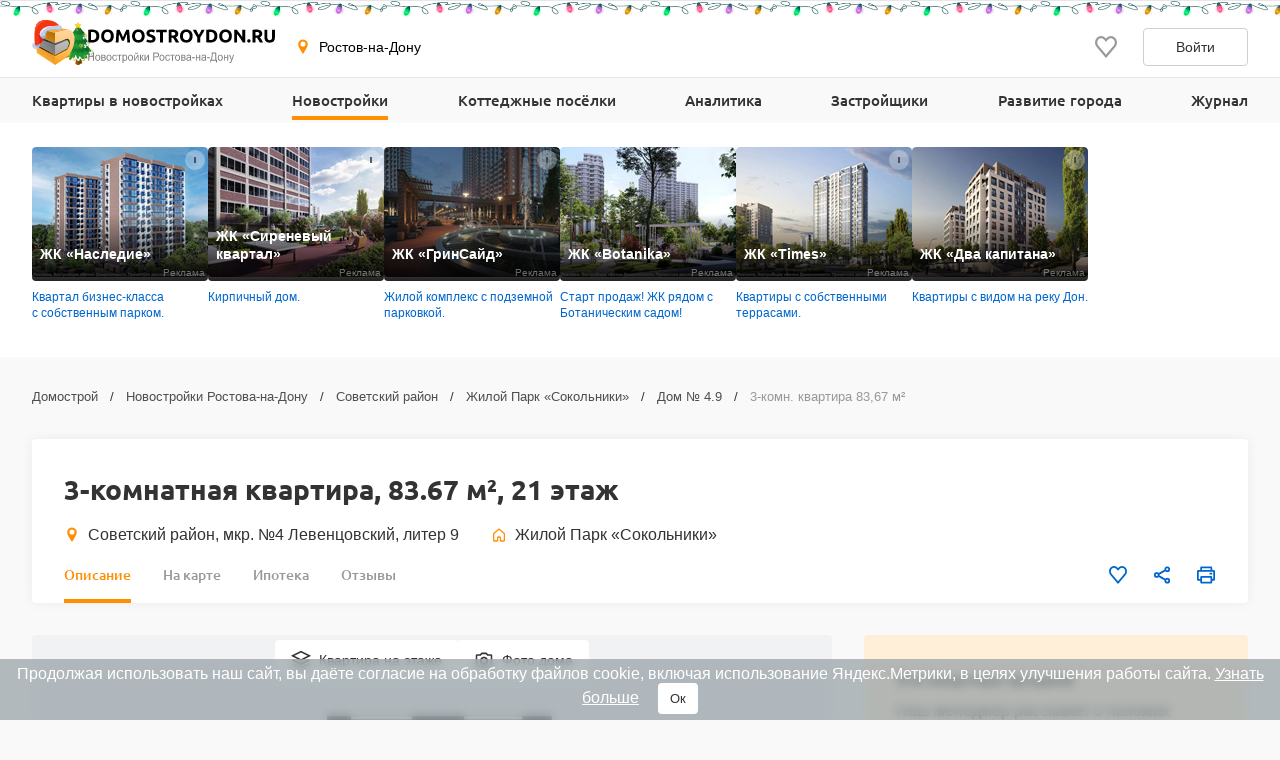

--- FILE ---
content_type: text/html; charset=UTF-8
request_url: https://www.domostroydon.ru/novostroyki/zhk-sokolniki/dom-4-9/3-komnatnaya-kvartira-id1749127
body_size: 31647
content:

<!DOCTYPE html>
<html lang="ru">
<head>
    <meta charset="utf-8">
    <meta http-equiv="x-ua-compatible" content="ie=edge">
    <meta name="format-detection" content="telephone=no">
    <meta name="viewport"
          content="width=device-width, initial-scale=1, maximum-scale=2, minimum-scale=1, shrink-to-fit=no, user-scalable=1">
    <meta name="csrf-param" content="_csrf">
<meta name="csrf-token" content="usuvQJAyh-i8su2FfQO8nZ-zbsf9I3bZIek_koF6Sd3vnd1z2UPOocj7vfY-dM3L_sIZjLZNRJhGgHXYtBwG8A==">
    <title>Планировка трехкомнатной квартиры №260 в доме № 4.9 Жилой Парк «Сокольники» в Ростове-на-Дону — 21 этаж, 1 подъезд, площадь 83,67 м², кухня 5 м², потолок 2,7 м</title>
    <link rel="shortcut icon" href="/favicon.ico">
    <link rel="apple-touch-icon" sizes="180x180" href="/apple-touch-icon.png">
    <link rel="manifest" href="/images/favicons/site.webmanifest">
    <link rel="mask-icon" href="/images/favicons/safari-pinned-tab.svg" color="#ff9900">
    <meta name="robots" content="max-image-preview:large">
    <meta name="msapplication-TileColor" content="#9f00a7">
    <meta name="theme-color" content="#ffffff">



    <script>    window.addEventListener('error', function (event) {        if (!event.isTrusted) {            return;        }        var data = new FormData();        data.append('url', window.location);        data.append('message', event.message);        data.append('type', event.type);        var filename = event.filename;        var line = event.lineno;        var col = event.colno;        if (event.error && event.error.stack) {            data.append('stack', event.error.stack);            /*var match = event.error.stack.match(new RegExp('(https://[^:]+):([0-9]+):([0-9]+)'));            if (match) {                filename = match[1];                line = parseInt(match[2]);                col = parseInt(match[3]);            }*/        }        data.append('filename', filename);        data.append('line', line);        data.append('col', col);        if (event.explicitOriginalTarget            && (event.explicitOriginalTarget !== window)        ) {            var element = event.explicitOriginalTarget;            data.append('element', JSON.stringify({'tag': element.tagName, 'id': element.id, 'className': element.className}));        }        if ('sendBeacon' in navigator) {            navigator.sendBeacon("/js-error", data);        } else {            var request = new XMLHttpRequest();            request.open("POST", "/js-error");            request.send(data);        }                event.stopImmediatePropagation();    });</script>

    <script>
        window.appConfig = {
            regionFolder: ''
        };
    </script>

    
    
    
    
            <meta name="zen-verification" content="QB3eAxtzBc8q5z3r77N6pL9nit9ftRzxERCB9pJtWJnJcMbtDGkSFIFVBMa6gRoq"/>
        <meta name="yandex-verification" content="a3792f4c98708fbd" />
        <meta name="google-site-verification" content="Jz2n8b9JFSEePjo8aHiO_hZmNavMQHwQ7HjjZg-mXqk" />
    

    <meta name="robots" content="noindex, nofollow">
<meta name="description" content="Планировка трехкомнатной квартиры №260 в доме № 4.9 Жилой Парк «Сокольники». 21 этаж, 1 подъезд, площадь 83,67 м², кухня 5 м², потолок 2,7 м. Фото новостройки от 01.12.2025, cрок сдачи дома 3 квартал 2026.">
<meta name="keywords" content="трехкомнатная квартира №260 в доме № 4.9 жилой парк «сокольники», планировка 3 комнатной квартиры №260 в доме № 4.9 жилой парк «сокольники» в ростове-на-дону">
<meta property="og:url" content="https://www.domostroydon.ru/novostroyki/zhk-sokolniki/dom-4-9/3-komnatnaya-kvartira-id1749127">
<meta property="og:site_name" content="Domostroyrf.ru">
<meta property="og:type" content="product">
<meta property="og:title" content="3-комнатная квартира, 83.67 м², 21 этаж">
<meta property="og:description" content="Планировка трехкомнатной квартиры №260 в доме № 4.9 Жилой Парк «Сокольники». 21 этаж, 1 подъезд, площадь 83,67 м², кухня 5 м², потолок 2,7 м. Фото новостройки от 01.12.2025, cрок сдачи дома 3 квартал 2026.">
<script type="application/ld+json">{"@context":"https://schema.org","@graph":[{"@type":"BreadcrumbList","itemListElement":[{"@type":"ListItem","position":1,"item":"https://www.domostroydon.ru/","name":"Домострой"},{"@type":"ListItem","position":2,"item":"https://www.domostroydon.ru/novostroyki","name":"Новостройки Ростова-на-Дону"},{"@type":"ListItem","position":3,"item":"https://www.domostroydon.ru/novostroyki/sovetskiy-rayon","name":"Советский район"},{"@type":"ListItem","position":4,"item":"https://www.domostroydon.ru/novostroyki/zhk-sokolniki","name":"Жилой Парк «Сокольники»"},{"@type":"ListItem","position":5,"item":"https://www.domostroydon.ru/novostroyki/zhk-sokolniki/dom-4-9","name":"Дом № 4.9"},{"@type":"ListItem","position":6,"name":"3-комн. квартира 83,67 м²"}]},{"@type":"Product","name":"Трехкомнатная квартира №260, 1 подъезд, площадь 83,67 м²","description":"Планировка трехкомнатной квартиры №260  в доме № 4.9 Жилой Парк «Сокольники». 21 этаж, 1 подъезд, площадь 83,67 м², кухня 5 м², потолок 2,7 м. Фото новостройки от 01.12.2025, cрок сдачи дома 3 квартал 2026.","sku":1749127,"image":"https://svg.cdnstroy.ru/13996/742389/zhiloy-park-sokolniki-dom-n-4-9-planirovka-3-komnatnaya-kvartira-id742389.svg","brand":{"@type":"Brand","name":"Жилой Парк «Сокольники»","url":"https://www.domostroydon.ru/novostroyki/zhk-sokolniki"},"offers":{"@type":"Offer","price":11872620,"availability":"SoldOut","priceCurrency":"RUB","url":"https://www.domostroydon.ru/novostroyki/zhk-sokolniki/dom-4-9/3-komnatnaya-kvartira-id1749127"}}]}</script>
<link href="https://www.domostroydon.ru/novostroyki/zhk-sokolniki/dom-4-9/3-komnatnaya-kvartira-id1749127" rel="canonical">
<link href="/dist/css/image-viewer.css?v=1768483636" rel="stylesheet">
<link href="/assets/13de3208/slick.css?v=1748599222" rel="stylesheet">
<link href="/assets/13de3208/slick-theme.css?v=1748599222" rel="stylesheet">
<link href="/dist/css/autocomplete.css?v=1768483636" rel="stylesheet">
<link href="/dist/css/auth.css?v=1768483636" rel="stylesheet">
<link href="/dist/css/common.css?v=1768483636" rel="stylesheet">
<link href="/dist/css/comments.css?v=1768483636" rel="stylesheet">
<link href="/dist/css/realty.css?v=1768483636" rel="stylesheet">
<link href="/dist/css/collapse.css?v=1768483636" rel="stylesheet">
<link href="/dist/css/apartment.css?v=1768483636" rel="stylesheet">
<link href="/dist/css/floor-plans.css?v=1768483636" rel="stylesheet">
<link href="/dist/css/leaflet.css?v=1768483636" rel="stylesheet">
<link href="/dist/css/zoomSlider.css?v=1768483636" rel="stylesheet">
<link href="/dist/css/map.css?v=1768483636" rel="stylesheet">
<link href="/dist/css/mortgage.css?v=1768483636" rel="stylesheet">
<style>#cookie-consent{
                    display: none; 
                    backdrop-filter: blur(5px);
                    position: fixed; 
                    bottom: 0; 
                    left: 0; 
                    right: 0; 
                    background: #939fa4b3; 
                    color: #fff; 
                    padding: 6px; 
                    z-index: 9999; 
                    text-align: center;
                }
                
                #cookie-accept{
                            margin-left: 15px; 
                            background: #fff; 
                            color: #333; 
                            border: none; 
                            padding: 8px 12px; 
                            border-radius: 4px;
                            cursor: pointer;
                }
                
                 @media only screen and (max-width: 767px) {
                  #cookie-consent{  font-size:11px;}
                  #cookie-accept{  font-size:11px;padding: 3px 14px; }
                }
       
        </style>
<script src="https://ajax.googleapis.com/ajax/libs/jquery/2.1.1/jquery.min.js"></script>
<script src="https://cdnjs.cloudflare.com/ajax/libs/jquery.inputmask/3.3.4/jquery.inputmask.bundle.min.js"></script>
<script>var inputmask_977abdaa = {"mask":["+7 (###) ###-##-##","8 (###) ###-##-##"]};</script></head>
<body>

    <div style="display: none"><svg xmlns="http://www.w3.org/2000/svg" style="display: none; position:absolute; width: 0; height: 0;"><defs><defs><clipPath id="a"><path fill="#fff" d="M0 0h20v20H0z"/></clipPath><clipPath id="a"><path fill="#fff" d="M0 0h12v16H0z"/></clipPath><clipPath id="a"><path fill="#fff" transform="translate(30 30)" d="M0 0h72v72H0z"/></clipPath><clipPath id="a"><path fill="#fff" d="M0 0h88v88H0z"/></clipPath><clipPath id="a"><path fill="#fff" transform="translate(20 22)" d="M0 0h70v75H0z"/></clipPath><clipPath id="a"><path fill="#fff" d="M0 0h16v16H0z"/></clipPath><clipPath id="a"><path fill="#fff" transform="translate(0 .5)" d="M0 0h14v15H0z"/></clipPath><clipPath id="a"><path fill="#fff" d="M0 0h100v29H0z"/></clipPath><clipPath id="a"><path fill="#fff" d="M0 0h32v32H0z"/></clipPath><clipPath id="a"><path fill="#fff" d="M0 0h24v24H0z"/></clipPath><clipPath id="a"><path fill="#fff" d="M0 0h24v24H0z"/></clipPath></defs></defs><symbol id="svg-icon-mail" viewBox="0 0 21 20"><path fill-rule="evenodd" clip-rule="evenodd" d="M18.833 3.75H2.167a.417.417 0 0 0-.417.417v11.666c0 .23.187.417.417.417h16.666c.23 0 .417-.186.417-.417V4.167a.417.417 0 0 0-.417-.417zM2.167 2.5C1.247 2.5.5 3.246.5 4.167v11.666c0 .92.746 1.667 1.667 1.667h16.666c.92 0 1.667-.746 1.667-1.667V4.167c0-.92-.746-1.667-1.667-1.667H2.167z"/><path fill-rule="evenodd" clip-rule="evenodd" d="M8.959 11.11L.913 3.796l.84-.925L9.8 10.185a1.042 1.042 0 0 0 1.402 0l8.045-7.314.841.925-8.045 7.314a2.292 2.292 0 0 1-3.083 0z"/></symbol><symbol id="svg-icon-phone2" viewBox="0 0 16 16"><path d="M14.667 11.28v2a1.332 1.332 0 0 1-1.453 1.333 13.193 13.193 0 0 1-5.754-2.047 13 13 0 0 1-4-4 13.193 13.193 0 0 1-2.046-5.78A1.333 1.333 0 0 1 2.74 1.333h2A1.333 1.333 0 0 1 6.074 2.48a8.56 8.56 0 0 0 .466 1.873 1.333 1.333 0 0 1-.3 1.407l-.846.846a10.667 10.667 0 0 0 4 4l.846-.846a1.333 1.333 0 0 1 1.407-.3 8.56 8.56 0 0 0 1.873.466 1.333 1.333 0 0 1 1.147 1.354z"/></symbol><symbol id="svg-icon-geo" viewBox="0 0 16 16"><path d="M7.973.51a4.83 4.83 0 0 0-4.83 4.831c0 2.667 4.83 9.658 4.83 9.658s4.83-6.99 4.83-9.658a4.83 4.83 0 0 0-4.83-4.83zm0 7.118a2.541 2.541 0 1 1-.001-5.082 2.541 2.541 0 0 1 .001 5.082z"/></symbol><symbol id="svg-icon-house" viewBox="0 0 20 20"><path fill-rule="evenodd" clip-rule="evenodd" d="M8.902 2.353a1.667 1.667 0 0 1 2.196 0l5.833 5.104c.361.317.569.774.569 1.255v7.955c0 .92-.746 1.667-1.667 1.667H12.5c-.92 0-1.667-.747-1.667-1.667v-3.333H9.167v3.333c0 .92-.747 1.667-1.667 1.667H4.167c-.92 0-1.667-.747-1.667-1.667V8.712c0-.48.207-.938.57-1.255l5.832-5.104zM10 3.608L4.167 8.712v7.955H7.5v-3.333c0-.92.746-1.667 1.667-1.667h1.666c.92 0 1.667.746 1.667 1.667v3.333h3.333V8.712L10 3.608z"/></symbol><symbol id="svg-icon-like" viewBox="0 0 20 20"><g clip-path="url(#a)"><path d="M9.273 3.03l.732.788.733-.786.001-.002.004-.003.013-.015.048-.052.157-.167.02-.023.306-.328c.866-.932 1.995-1.427 3.184-1.427 1.191 0 2.315.491 3.18 1.423C18.52 3.37 19.005 4.62 19 5.97v.003c0 1.331-.505 2.57-1.374 3.553-.979 1.109-2.778 3.246-4.452 5.235l-.501.596a488.997 488.997 0 0 1-2.678 3.16l-.308-.361c-.621-.729-1.46-1.727-2.363-2.806l-.434-.517-.004-.005c-1.688-2.014-3.516-4.195-4.508-5.32C1.508 8.523 1 7.289 1 5.96v-.002c-.003-1.348.484-2.598 1.353-3.534C3.215 1.496 4.343 1 5.529 1c1.188 0 2.322.5 3.19 1.433v.002l.33.353.158.17.049.053.013.015.004.003z"/></g></symbol><symbol id="svg-icon-share" viewBox="0 0 20 20"><path d="M6.841 11.432l-.64-.365-.539.505c-.396.37-.915.595-1.486.595A2.175 2.175 0 0 1 2 10c0-1.19.974-2.166 2.176-2.167a2.163 2.163 0 0 1 1.482.592l.539.51.644-.367 6.343-3.613.589-.335-.093-.67-.011-.084a1.445 1.445 0 0 1-.022-.2c0-1.19.975-2.166 2.176-2.166C17.026 1.5 18 2.476 18 3.667c0 1.19-.974 2.166-2.177 2.166-.57 0-1.09-.224-1.485-.595l-.538-.504-.64.365-6.344 3.613-.588.335.092.67.012.084c.015.114.02.153.02.199 0 .046-.005.085-.02.2a59.84 59.84 0 0 0-.012.083l-.092.67.588.335 6.343 3.613.64.365.539-.504c.396-.371.915-.595 1.486-.595 1.202 0 2.176.976 2.176 2.166 0 1.191-.974 2.167-2.177 2.167a2.175 2.175 0 0 1-2.176-2.167c0-.046.006-.086.022-.203l.01-.077.094-.671-.588-.335-6.344-3.615z"/></symbol><symbol id="svg-icon-vk" viewBox="0 0 32 32"><path d="M16 .64C7.518.64.64 7.517.64 16S7.518 31.36 16 31.36c8.484 0 15.36-6.877 15.36-15.36S24.485.64 16 .64zm5.908 17.33s1.358 1.34 1.693 1.963c.01.013.014.026.017.032.136.229.168.406.101.54-.112.22-.496.329-.627.338h-2.4c-.167 0-.515-.043-.938-.334-.325-.227-.645-.6-.957-.963-.465-.541-.868-1.008-1.275-1.008a.488.488 0 0 0-.152.024c-.307.099-.7.537-.7 1.705 0 .365-.289.575-.492.575H15.08c-.374 0-2.325-.131-4.053-1.954-2.115-2.232-4.019-6.709-4.035-6.75-.12-.29.128-.445.398-.445h2.424c.324 0 .43.197.503.371.086.203.403 1.011.923 1.92.843 1.482 1.36 2.083 1.774 2.083.078 0 .154-.02.223-.057.54-.301.44-2.23.416-2.63 0-.074-.002-.862-.279-1.24-.198-.273-.536-.377-.74-.415a.881.881 0 0 1 .318-.27c.371-.186 1.04-.213 1.704-.213h.37c.72.01.905.056 1.166.121.528.127.54.468.493 1.634-.015.331-.029.706-.029 1.147 0 .096-.005.198-.005.307-.016.594-.035 1.268.384 1.544a.345.345 0 0 0 .183.053c.145 0 .584 0 1.77-2.037a15.54 15.54 0 0 0 .953-2.038c.024-.042.094-.17.177-.22a.426.426 0 0 1 .199-.046h2.85c.31 0 .523.047.563.167.07.19-.013.77-1.314 2.532l-.58.767c-1.18 1.545-1.18 1.624.073 2.797z" fill="#2787F5"/><path d="M21.908 17.97s1.358 1.34 1.693 1.963c.01.013.014.026.017.032.136.229.168.406.101.54-.112.22-.496.329-.627.338h-2.4c-.167 0-.515-.043-.938-.334-.324-.227-.643-.599-.955-.961l-.002-.002c-.465-.541-.868-1.008-1.275-1.008a.488.488 0 0 0-.152.024c-.307.099-.7.537-.7 1.705 0 .365-.289.575-.492.575H15.08c-.374 0-2.325-.131-4.053-1.954-2.115-2.232-4.019-6.709-4.035-6.75-.12-.29.128-.445.398-.445h2.424c.324 0 .43.197.503.371.086.203.403 1.011.923 1.92.843 1.482 1.36 2.083 1.774 2.083.078 0 .154-.02.223-.057.54-.301.44-2.23.416-2.63 0-.074-.002-.862-.279-1.24-.198-.273-.536-.377-.74-.415a.881.881 0 0 1 .318-.27c.371-.186 1.04-.213 1.704-.213h.37c.72.01.905.056 1.166.121.528.127.54.468.493 1.634-.015.331-.029.706-.029 1.147 0 .096-.005.198-.005.307v.005c-.016.592-.034 1.263.384 1.54a.345.345 0 0 0 .183.052c.145 0 .584 0 1.77-2.037a15.54 15.54 0 0 0 .953-2.038c.024-.042.094-.17.177-.22a.426.426 0 0 1 .199-.046h2.85c.31 0 .523.047.563.167.07.19-.013.77-1.314 2.532l-.58.767c-1.18 1.545-1.18 1.624.073 2.797z" fill="#fff"/></symbol><symbol id="svg-icon-telegram" viewBox="0 0 32 32"><path d="M16 32c8.837 0 16-7.163 16-16S24.837 0 16 0 0 7.163 0 16s7.163 16 16 16z" fill="#7AA5DA"/><path d="M23.983 8.345a.862.862 0 0 1 1.157.979l-2.86 13.674a.9.9 0 0 1-1.416.542l-4.318-3.17-2.201 2.247a.732.732 0 0 1-1.22-.291l-1.588-5.042-4.257-1.257c-.56-.165-.591-.943-.05-1.155l16.753-6.527zm-2.1 3.034c.186-.165-.03-.456-.242-.325l-9.188 5.699a.418.418 0 0 0-.18.48l1.254 5.502c.025.084.145.072.156-.015l.28-4.194a.415.415 0 0 1 .138-.267l7.782-6.88z" fill="#fff"/><path d="M21.641 11.055c.211-.132.428.16.242.324l-7.782 6.88a.415.415 0 0 0-.138.268l-.28 4.193c-.01.087-.131.1-.156.015l-1.253-5.502a.417.417 0 0 1 .179-.48l9.188-5.698z" fill="#9EC2E5"/><path d="M13.572 22.792a.719.719 0 0 1-.447-.466l-1.588-5.041-4.257-1.258c-.56-.165-.591-.943-.05-1.155l16.753-6.527a.859.859 0 0 1 .904.178L13.522 17.8v.406l-.063-.045.063 2.558v2.05a.402.402 0 0 0 .05.02v.002z" fill="#fff"/><path d="M14.287 22.67a.753.753 0 0 0 0 0z" fill="#DADDE0"/><path d="M14.228 22.715h-.001z" fill="#DADDE0"/><path d="M14.1 22.784z" fill="#DADDE0"/><path d="M13.748 22.832z" fill="#DADDE0"/><path d="M13.825 22.837z" fill="#fff"/><path d="M13.749 22.832a.427.427 0 0 1 0 0z" fill="#fff"/><path d="M13.749 22.832a.415.415 0 0 1-.052-.006l-.021-.004a.781.781 0 0 0 .073.01z" fill="#DADDE0"/><path d="M13.595 22.799l.07.02-.028-.006-.012-.004a.169.169 0 0 1-.03-.01z" fill="#DADDE0"/><path d="M13.638 22.814l.029.006a.138.138 0 0 1-.03-.006z" fill="#fff"/><path d="M13.595 22.8a.16.16 0 0 0 .03.009.276.276 0 0 1-.048-.015l.018.005z" fill="#fff"/><path d="M13.595 22.799l-.018-.006h-.005v-.003l.023.009z" fill="#DADDE0"/><path d="M13.521 20.72l.051 2.07a.4.4 0 0 1-.05-.019V20.72z" fill="#D1D1D1"/><path d="M13.521 18.207v2.512l-.062-2.557.063.045z" fill="#DADDE0"/><path d="M21.883 11.38L14.1 18.26a.415.415 0 0 0-.138.267l-.28 4.194c-.01.087-.13.099-.156.015l-1.253-5.503a.417.417 0 0 1 .179-.48l9.188-5.698c.212-.131.428.16.242.324z" fill="#ADBCC9"/></symbol><symbol id="svg-icon-link" viewBox="0 0 24 24"><path d="M7.072 9.813l-2.058 2.058a4.5 4.5 0 0 0 6.365 6.364l2.742-2.743a4.499 4.499 0 0 0-1.242-7.242l-.88.879c-.088.09-.166.19-.23.299a3 3 0 0 1 1.291 5.005l-2.74 2.742a3.002 3.002 0 1 1-4.245-4.245l1.19-1.188a6.027 6.027 0 0 1-.193-1.93v.001z" fill="gray"/><path d="M9.88 7.008a4.5 4.5 0 0 0 1.241 7.242l1.163-1.164a3 3 0 0 1-1.344-5.02l2.74-2.741a3.002 3.002 0 1 1 4.245 4.245l-1.19 1.188c.169.63.233 1.282.193 1.93l2.058-2.058a4.5 4.5 0 0 0-6.365-6.364L9.88 7.008z" fill="gray"/></symbol><symbol id="svg-icon-print" viewBox="0 0 20 20"><path d="M15.914 5.5V2a.5.5 0 0 0-.5-.5H5.1a.5.5 0 0 0-.5.5v3.5m11.314 0H4.6m11.314 0H18.5a.5.5 0 0 1 .5.5v9a.5.5 0 0 1-.5.5h-2.586M4.6 5.5H1.5A.5.5 0 0 0 1 6v9a.5.5 0 0 0 .5.5h3.1m11.314 0V18a.5.5 0 0 1-.5.5H5.1a.5.5 0 0 1-.5-.5v-2.5m11.314 0v-3a.5.5 0 0 0-.5-.5H5.1a.5.5 0 0 0-.5.5v3m9.257-7h3.086"/></symbol><symbol id="svg-icon-house-on-palm" viewBox="0 0 24 24"><circle cx="12" cy="12" r="12" fill="#FF8E01"/><path d="M9.062 20a1.223 1.223 0 0 1 1.222-1.222h2.247a1.577 1.577 0 0 0 .81-.223l5.425-3.216a.864.864 0 0 0 .284-1.213l-.01-.015a.9.9 0 0 0-.06-.081l-.02-.022a.858.858 0 0 0-.051-.054l-.02-.018a.847.847 0 0 0-.074-.06l-.012-.008a.882.882 0 0 0-.164-.088l-.02-.009a.894.894 0 0 0-.09-.028l-.02-.005a.852.852 0 0 0-.183-.022h-.017c-.03 0-.06.001-.091.005l-.024.003a.81.81 0 0 0-.162.04.87.87 0 0 0-.115.048L14.543 15.6l-.1.053-1.031.546c-.39.2-.82.305-1.258.305h-1.963a.29.29 0 0 1-.29-.312.303.303 0 0 1 .213-.258l2.34-.78a.771.771 0 0 0 .523-.811c-.04-.398-.394-.692-.795-.692-.498 0-.995.048-1.484.144l-4.437.868a1.79 1.79 0 0 0-1.45 1.761V20h4.251zm8.028-9.656h-.63v2.875l-2.273 1.205a1.985 1.985 0 0 0-2.004-1.978c-.575 0-1.152.056-1.716.166l-2.954.578v-2.846h-.785a.603.603 0 0 1-.423-1.033l5.224-5.138a.603.603 0 0 1 .849.003l5.138 5.139a.603.603 0 0 1-.426 1.029z" fill="#fff"/></symbol><symbol id="svg-icon-floor" viewBox="0 0 20 20"><path d="M10 1.667L1.667 5.833 10 10l8.334-4.167L10 1.667z"/><path d="M1.667 14.167L10 18.333l8.334-4.166"/><path d="M1.667 10L10 14.167 18.334 10"/></symbol><symbol id="svg-icon-photocamera" viewBox="0 0 20 20"><path d="M11.767 4.167l1.525 1.666h3.375v10H3.333v-10h3.375l1.525-1.666h3.534zM12.5 2.5h-5L5.975 4.167H3.333c-.916 0-1.666.75-1.666 1.666v10c0 .917.75 1.667 1.666 1.667h13.334c.916 0 1.666-.75 1.666-1.667v-10c0-.916-.75-1.666-1.666-1.666h-2.642L12.5 2.5zM10 8.333c1.375 0 2.5 1.125 2.5 2.5s-1.125 2.5-2.5 2.5a2.507 2.507 0 0 1-2.5-2.5c0-1.375 1.125-2.5 2.5-2.5zm0-1.666a4.168 4.168 0 0 0-4.167 4.166C5.833 13.133 7.7 15 10 15s4.167-1.867 4.167-4.167S12.3 6.667 10 6.667z"/></symbol><symbol id="svg-icon-scale-plus" viewBox="0 0 24 24"><path d="M16.313 11.25H12.75V7.687a.188.188 0 0 0-.188-.187h-1.124a.188.188 0 0 0-.188.188v3.562H7.687a.188.188 0 0 0-.187.188v1.124c0 .104.084.188.188.188h3.562v3.563c0 .103.084.187.188.187h1.124a.188.188 0 0 0 .188-.188V12.75h3.563a.188.188 0 0 0 .187-.188v-1.124a.188.188 0 0 0-.188-.188z" fill="#BDBDBD"/><path d="M12 1.5C6.202 1.5 1.5 6.202 1.5 12S6.202 22.5 12 22.5 22.5 17.798 22.5 12 17.798 1.5 12 1.5zm0 19.219A8.72 8.72 0 0 1 3.281 12 8.72 8.72 0 0 1 12 3.281 8.72 8.72 0 0 1 20.719 12 8.72 8.72 0 0 1 12 20.719z" fill="#BDBDBD"/></symbol><symbol id="svg-icon-scale-minus" viewBox="0 0 24 24"><path d="M16.313 11.25H7.688a.188.188 0 0 0-.188.188v1.124c0 .104.084.188.188.188h8.625a.188.188 0 0 0 .187-.188v-1.124a.188.188 0 0 0-.188-.188z" fill="#BDBDBD"/><path d="M12 1.5C6.202 1.5 1.5 6.202 1.5 12S6.202 22.5 12 22.5 22.5 17.798 22.5 12 17.798 1.5 12 1.5zm0 19.219A8.72 8.72 0 0 1 3.281 12 8.72 8.72 0 0 1 12 3.281 8.72 8.72 0 0 1 20.719 12 8.72 8.72 0 0 1 12 20.719z" fill="#BDBDBD"/></symbol><symbol id="svg-icon-arrow" viewBox="0 0 10 18"><path fill-rule="evenodd" clip-rule="evenodd" d="M7.78.392a1.23 1.23 0 0 1 1.833.036c.503.556.517 1.453.033 2.028L3.732 9l5.914 6.544c.484.575.47 1.472-.033 2.028a1.23 1.23 0 0 1-1.833.036L0 9l1.866-2.064L7.78.392z"/></symbol><symbol id="svg-icon-plus" viewBox="0 0 24 24"><path fill-rule="evenodd" clip-rule="evenodd" d="M8.25 5h7.5C17.407 5 19 6.343 19 8v7.75c0 1.657-1.593 3.25-3.25 3.25h-7.5C6.593 19 5 17.407 5 15.75v-7.5C5 6.593 6.593 5 8.25 5zM7 13a1 1 0 0 0 1 1h2v2a1 1 0 0 0 1 1h2a1 1 0 0 0 1-1v-2h2a1 1 0 0 0 1-1v-2a1 1 0 0 0-1-1h-2V8a1 1 0 0 0-1-1h-2a1 1 0 0 0-1 1v2H8a1 1 0 0 0-1 1v2z"/></symbol><symbol id="svg-icon-people" viewBox="0 0 24 24"><path fill-rule="evenodd" clip-rule="evenodd" d="M17.718 14.42v5.702h-1.566v-1.764c-.003-.576.007-1.154-.007-1.73l-.158.004v3.484h-1.6v-.396c0-1.938-.005-3.876.007-5.814.001-.278-.075-.376-.362-.387a22.851 22.851 0 0 1-1.642-.136c-.354-.038-.61-.235-.771-.558a8.445 8.445 0 0 0-.712-1.222v8.447H9.01v-5.025c0-.093.006-.186-.012-.274-.008-.041-.07-.098-.106-.098-.039 0-.105.054-.112.093-.018.1-.015.206-.015.308v4.996H6.88V11.6l-.072-.016c-.228.441-.446.89-.689 1.323-.3.538-.936.64-1.364.234a.806.806 0 0 1-.167-.95c.55-1.105 1.113-2.205 1.69-3.298.158-.297.445-.46.795-.46 1.215-.003 2.43-.006 3.647.001.407.003.68.23.862.582.466.906.943 1.806 1.393 2.72.11.223.24.283.474.281 1.307-.01 2.614.004 3.922-.009.429-.004.71.155.901.543.347.709.722 1.404 1.08 2.108.21.416.132.78-.195.96-.334.182-.716.027-.93-.378-.147-.278-.29-.558-.434-.837l-.074.015v.001zM8.915 7.337a1.774 1.774 0 0 1-1.766-1.77c.003-.969.803-1.751 1.788-1.748a1.775 1.775 0 0 1 1.767 1.77c-.005.964-.81 1.751-1.79 1.748z"/><path fill-rule="evenodd" clip-rule="evenodd" d="M15.9 11.198c-.72-.002-1.319-.597-1.314-1.307.005-.702.624-1.313 1.328-1.31.712.005 1.31.61 1.307 1.322a1.295 1.295 0 0 1-1.32 1.295z"/></symbol><symbol id="svg-icon-horse" viewBox="0 0 24 24"><path fill-rule="evenodd" clip-rule="evenodd" d="M16.567 16.992c-.53-.733-1.097-1.332-1.777-1.821-1.708-1.228-3.555-1.652-5.582-.852-1.277.504-2.228 1.395-3.03 2.552 3.468.827 6.89.842 10.39.12zM3 16.882l.849-1.033.877.486c.44-.996.834-1.975 1.298-2.92.465-.946 1.06-1.817 1.858-2.563-.468-.003-1.026.297-1.847.982L4.94 10.711c1.102-.877 2.276-1.379 3.708-.975.233.066.34.149.333.421-.022 1.033.8 1.92 1.965 2.163 1.277.267 2.595-.495 2.903-1.695a1.88 1.88 0 0 0-.194-1.46c-.084-.142-.048-.222.043-.358.248-.367.463-.757.67-1.149.115-.217.187-.457.277-.687.405-1.03 1.223-1.497 2.299-1.614.22-.024.443-.032.656-.047.021.022.043.036.045.052.114.71.436 1.303.86 1.9.725 1.023.858 2.19.476 3.397-.07.225-.194.325-.413.263-.276-.078-.562-.157-.808-.295-.282-.16-.529-.399-.882-.231-.373.177-.518.512-.563.89-.077.652.07 1.274.281 1.887.382 1.11.921 2.143 1.573 3.121.027.04.061.075.117.143l1.092-.583.84 1.025c-.74.554-1.561.898-2.42 1.164-1.277.396-2.59.6-3.921.717-1.755.159-3.52.135-5.27-.07-1.617-.194-3.208-.508-4.68-1.238a8.877 8.877 0 0 1-.578-.325c-.11-.068-.213-.149-.349-.245z"/><path fill-rule="evenodd" clip-rule="evenodd" d="M9.602 9.816c1.143-.259 2.36.015 3.438-.513.432.563.395 1.225-.082 1.813-.518.64-1.504.864-2.306.527-.79-.332-1.176-.986-1.05-1.827z"/></symbol><symbol id="svg-icon-basket" viewBox="0 0 24 24"><path fill-rule="evenodd" clip-rule="evenodd" d="M4.462 9.885A1 1 0 0 1 5.25 9.5h13.5a1 1 0 0 1 .97 1.242l-2.25 9a1 1 0 0 1-.97.758h-9a1 1 0 0 1-.97-.758l-2.25-9a1 1 0 0 1 .182-.857zM6.53 11.5l1.75 7h7.438l1.75-7H6.531z"/><path fill-rule="evenodd" clip-rule="evenodd" d="M5.981 12.545H18.06v2H5.981v-2zM17.31 17.5H6.731v-2H17.31v2z"/><path fill-rule="evenodd" clip-rule="evenodd" d="M9.992 4.152a1 1 0 0 1 .384 1.361L7.335 10.95a1 1 0 0 1-1.745-.976L8.63 4.537a1 1 0 0 1 1.361-.385zm3.48 0a1 1 0 0 1 1.362.385l3.043 5.436a1 1 0 0 1-1.746.976l-3.043-5.436a1 1 0 0 1 .385-1.36z"/></symbol><symbol id="svg-icon-basket-map" viewBox="0 0 32 32"><g fill="none" fill-rule="evenodd"><circle cx="16" cy="16" r="16" fill="#FF6C00"/><path stroke="#FFF" stroke-linecap="round" stroke-linejoin="round" stroke-width="2" d="M7 14h18l-3 12H10z"/><path stroke="#FFF" stroke-width="2" d="M7.975 18.06h16.104M8.975 22h14.104"/><path d="M8.615 13.948L12.672 6.7m10 7.248L18.615 6.7" stroke="#FFF" stroke-linecap="round" stroke-linejoin="round" stroke-width="2"/></g></symbol><symbol id="svg-icon-horse-map" viewBox="0 0 32 32"><g fill="none" fill-rule="evenodd"><circle cx="16" cy="16" r="16" fill="#964700"/><g fill="#FFF"><path d="M22.09 22.656c-.707-.977-1.463-1.776-2.37-2.428-2.277-1.637-4.74-2.202-7.443-1.136-1.703.672-2.97 1.86-4.04 3.403 4.625 1.102 9.186 1.123 13.853.161M4 22.51l1.132-1.378 1.17.648c.585-1.328 1.111-2.633 1.73-3.894.62-1.261 1.414-2.422 2.477-3.417-.624-.003-1.367.396-2.463 1.31l-1.459-1.497c1.469-1.17 3.034-1.839 4.944-1.3.31.088.452.198.444.561-.03 1.377 1.067 2.559 2.62 2.884 1.703.356 3.459-.66 3.87-2.26.172-.673.1-1.335-.258-1.946-.112-.19-.065-.297.057-.478.331-.49.618-1.01.894-1.532.153-.29.248-.61.368-.916.54-1.373 1.632-1.996 3.066-2.152.294-.032.59-.043.875-.063.028.03.057.048.06.069.151.946.581 1.738 1.147 2.535.966 1.363 1.143 2.918.634 4.528-.094.3-.258.434-.55.351-.369-.104-.75-.209-1.078-.394-.376-.212-.705-.531-1.176-.308-.497.236-.69.683-.75 1.187-.103.869.092 1.699.374 2.516.509 1.48 1.228 2.857 2.098 4.162.036.053.081.1.156.19l1.455-.777 1.121 1.366c-.988.739-2.082 1.198-3.228 1.553-1.702.527-3.453.8-5.228.956a34.05 34.05 0 0 1-7.026-.094c-2.156-.258-4.278-.677-6.24-1.65-.264-.132-.517-.283-.77-.434-.148-.09-.284-.198-.466-.326"/><path d="M12.803 13.088c1.525-.345 3.147.02 4.585-.684.575.751.526 1.633-.11 2.418-.69.852-2.005 1.152-3.075.702-1.054-.442-1.568-1.314-1.4-2.436"/></g></g></symbol><symbol id="svg-icon-people-map" viewBox="0 0 32 32"><g fill="none" fill-rule="evenodd"><circle cx="16" cy="16" r="16" fill="#964700"/><g fill="#FFF"><path d="M23.624 19.227v7.602h-2.089c0-.777.002-1.564 0-2.352-.003-.768.01-1.538-.009-2.306l-.211.005v4.645h-2.134v-.527c0-2.584-.006-5.168.01-7.752.002-.371-.1-.502-.482-.516a30.394 30.394 0 0 1-2.19-.182c-.472-.051-.813-.313-1.028-.744-.276-.553-.565-1.1-.949-1.629v11.262h-2.528v-6.7c0-.123.008-.248-.016-.365-.01-.055-.092-.13-.141-.13-.052 0-.14.072-.15.124-.024.134-.019.274-.019.41v6.661H9.171V15.467l-.095-.022c-.305.589-.595 1.186-.919 1.764-.4.718-1.248.854-1.819.313a1.074 1.074 0 0 1-.223-1.267c.734-1.474 1.484-2.94 2.254-4.397.21-.397.593-.613 1.06-.614 1.62-.004 3.241-.008 4.862.002.543.003.908.306 1.15.776.621 1.207 1.257 2.407 1.857 3.625.147.298.32.379.632.376 1.743-.013 3.486.005 5.229-.012.572-.006.948.206 1.202.724.462.945.962 1.872 1.44 2.81.281.555.176 1.04-.26 1.28-.445.243-.955.037-1.24-.504-.196-.37-.386-.743-.579-1.115l-.099.02M11.886 9.783a2.365 2.365 0 0 1-2.355-2.36c.005-1.292 1.071-2.335 2.384-2.331 1.297.003 2.365 1.071 2.357 2.359-.007 1.286-1.081 2.336-2.386 2.332"/><path d="M21.199 14.931c-.962-.003-1.759-.796-1.753-1.743.007-.936.832-1.75 1.77-1.745.95.006 1.747.812 1.743 1.762-.005.971-.778 1.73-1.76 1.726"/></g></g></symbol><symbol id="svg-icon-plus-map" viewBox="0 0 32 32"><g fill="none" fill-rule="evenodd"><circle cx="16" cy="16" r="16" fill="#E40031"/><rect width="18" height="18" x="7" y="7" fill="#FFF" rx="4"/><path fill="#E40031" stroke="#E40031" stroke-linecap="round" stroke-linejoin="round" stroke-width="2" d="M15 11h2v10h-2z"/><path fill="#E40031" stroke="#E40031" stroke-linecap="round" stroke-linejoin="round" stroke-width="2" d="M21 15v2H11v-2z"/></g></symbol><symbol id="svg-icon-telephone" viewBox="0 0 19 18"><path class="st0" d="M16 11.3c-.7-.6-1.5-.6-2.2 0-.5.5-1 1-1.6 1.5-.1.1-.3.2-.4.1-.3-.2-.7-.3-1-.5-1.6-1-2.8-2.2-3.9-3.5-.6-.6-1-1.3-1.4-2.1-.1-.1-.1-.2 0-.4L7 4.9c.7-.7.7-1.5 0-2.2-.3-.3-.7-.6-1.1-1C5.4 1.3 5 .9 4.6.5c-.7-.6-1.5-.6-2.2 0C1.8 1 1.3 1.5.8 2c-.5.4-.7.9-.8 1.6-.1 1 .2 2 .6 3 .8 2 1.9 3.7 3.4 5.3 1.9 2.2 4.2 3.9 6.9 5.1 1.2.6 2.5 1 3.8 1.1.9 0 1.7-.2 2.4-.9.4-.5.9-.9 1.4-1.4.7-.7.7-1.5 0-2.1-.8-.9-1.7-1.7-2.5-2.4z"/></symbol><symbol id="svg-icon-phone" viewBox="0 0 120 120"><rect x="19" y="18" width="62" height="62" rx="4" fill="#FF8E01" fill-opacity=".2"/><g clip-path="url(#a)" fill-rule="evenodd" clip-rule="evenodd"><path d="M45.36 36.096c-.365.003-.719.13-1.003.36l-4.411 3.737a11.16 11.16 0 0 0-2.551 13.932c9.273 16.769 22.941 30.355 40.6 40.382 4.712 2.688 10.637 1.654 14.088-2.448l3.346-3.977a1.528 1.528 0 0 0 .346-1.26 1.489 1.489 0 0 0-.737-1.065l-11.011-6.548-6.769 3.228a2.952 2.952 0 0 1-2.805-.12c-10.291-6.047-18.56-14.335-24.605-24.619a2.97 2.97 0 0 1 .106-3.213l4.425-6.516-7.742-11.199a1.545 1.545 0 0 0-1.08-.66c-.046 0-.12-.017-.195-.017l-.002.003zM83.578 102c-3 0-5.947-.782-8.552-2.268-18.635-10.584-33.055-24.948-42.883-42.696-3.96-7.16-2.309-16.183 3.931-21.437l4.414-3.722a7.519 7.519 0 0 1 5.863-1.711 7.51 7.51 0 0 1 5.208 3.182l8.928 12.895c.703 1.02.72 2.371.015 3.408l-4.503 6.622a62.695 62.695 0 0 0 20.136 20.056l6.751-3.227a3.01 3.01 0 0 1 2.835.12l12.394 7.37a7.526 7.526 0 0 1 3.585 5.225 7.582 7.582 0 0 1-1.68 6.139l-3.346 3.98A17.107 17.107 0 0 1 83.575 102h.003z" fill="#FF8E01"/><path d="M99.749 66.089a2.248 2.248 0 0 1-2.249-2.251c0-16.17-13.159-29.333-29.318-29.333a2.249 2.249 0 0 1-2.249-2.254A2.246 2.246 0 0 1 68.182 30C86.832 30 102 45.178 102 63.84a2.25 2.25 0 0 1-2.251 2.251v-.002z" fill="#233E59"/><path d="M87.146 66.255a2.256 2.256 0 0 1-2.25-2.251 16.892 16.892 0 0 0-16.88-16.89 2.256 2.256 0 0 1-2.249-2.25 2.249 2.249 0 0 1 2.251-2.254c11.791 0 21.38 9.593 21.38 21.394a2.256 2.256 0 0 1-2.252 2.25z" fill="#233E59"/></g></symbol><symbol id="svg-icon-ok" viewBox="0 0 72 72"><path fill-rule="evenodd" clip-rule="evenodd" d="M36 69c18.225 0 33-14.775 33-33S54.225 3 36 3 3 17.775 3 36s14.775 33 33 33zm0 3c19.882 0 36-16.118 36-36S55.882 0 36 0 0 16.118 0 36s16.118 36 36 36z" fill="#FF8E01"/><path fill-rule="evenodd" clip-rule="evenodd" d="M56.517 21.372c.599.535.648 1.45.108 2.045L32.467 50.041a2.936 2.936 0 0 1-4.451-.128L18.32 37.892a1.44 1.44 0 0 1 .228-2.036c.63-.5 1.549-.398 2.053.226l8.62 10.689a1.468 1.468 0 0 0 2.226.064L54.454 21.48a1.469 1.469 0 0 1 2.063-.108z" fill="#FF8E01"/></symbol><symbol id="svg-icon-lock" viewBox="0 0 12 16"><g clip-path="url(#a)"><path d="M3.54 6.742c0 .07-.027.136-.077.185a.269.269 0 0 1-.187.077H2.107a.27.27 0 0 1-.188-.077.259.259 0 0 1-.078-.185v-2.53c-.012-.55.09-1.095.296-1.605.206-.511.514-.976.906-1.368.392-.392.86-.704 1.376-.917a4.279 4.279 0 0 1 3.26 0c.516.213.984.525 1.375.917.392.392.7.857.907 1.368a4.06 4.06 0 0 1 .296 1.605v2.53c0 .07-.028.136-.077.185a.269.269 0 0 1-.188.077H8.824a.27.27 0 0 1-.189-.077.259.259 0 0 1-.078-.185v-2.51a2.421 2.421 0 0 0-.168-.962 2.457 2.457 0 0 0-.536-.822 2.511 2.511 0 0 0-.82-.554 2.55 2.55 0 0 0-2.774.54c-.234.234-.419.512-.542.817a2.421 2.421 0 0 0-.177.961v2.53zM12 8.692v6.41a.882.882 0 0 1-.267.635.915.915 0 0 1-.647.263H.914a.928.928 0 0 1-.647-.263.895.895 0 0 1-.267-.635v-6.41c0-.238.096-.466.268-.635a.923.923 0 0 1 .646-.262h10.172c.243 0 .475.094.646.262a.888.888 0 0 1 .268.634zm-3.352 1.555l-.29-.286a.519.519 0 0 0-.566-.11.519.519 0 0 0-.168.11l-2.286 2.247a.215.215 0 0 1-.234.045.215.215 0 0 1-.069-.045l-.617-.593a.532.532 0 0 0-.58-.114.532.532 0 0 0-.172.114l-.273.268a.518.518 0 0 0 0 .737l1.422 1.394a.525.525 0 0 0 .733 0l3.1-3.049a.506.506 0 0 0 .152-.359.499.499 0 0 0-.152-.359z" fill="#06C"/></g></symbol><symbol id="svg-icon-user" viewBox="0 0 14 16"><g clip-path="url(#a)"><path d="M7 6.5a3 3 0 1 0 0-6 3 3 0 0 0 0 6zm6.232 9H.774c-.5 0-.774-.612-.774-1.14v-.641C0 10.489 1.879 7.5 4.927 7.5h4.152C12.127 7.5 14 10.49 14 13.719v.642c.002.528-.268 1.139-.768 1.139z" fill="#06C"/></g></symbol><symbol id="svg-icon-sale" viewBox="0 0 20 20"><path d="M8.888 19.26c-.209-.234-.445-.5-.625-.534-.291.012-.573.103-.817.262l.006-.004a2.37 2.37 0 0 1-.962.315l-.01.001h-.008a.796.796 0 0 1-.306-.06h.005c-.409-.17-.575-.642-.733-1.1a1.714 1.714 0 0 0-.38-.744.875.875 0 0 0-.463-.084h.003c-.122 0-.25.007-.378.015a6.913 6.913 0 0 1-.409.015 1.206 1.206 0 0 1-.883-.273v.001-.002.001a1.63 1.63 0 0 1-.253-1.3l-.002.011a1.713 1.713 0 0 0-.07-.85l.003.012a1.697 1.697 0 0 0-.731-.378l-.012-.002c-.458-.16-.933-.324-1.101-.734a1.625 1.625 0 0 1 .259-1.283c.15-.244.238-.522.254-.808v-.005c-.035-.18-.297-.414-.53-.621l-.003-.004C.377 10.784 0 10.448 0 10c0-.448.375-.783.738-1.108l.003-.003c.233-.208.498-.445.533-.625a1.718 1.718 0 0 0-.262-.817l.004.006A1.628 1.628 0 0 1 .762 6.16l-.002.01c.17-.408.643-.574 1.102-.732.287-.068.537-.2.743-.38.094-.274.116-.566.065-.85l.001.01a1.641 1.641 0 0 1 .259-1.296l-.004.006a1.208 1.208 0 0 1 .887-.27h-.005c.133 0 .27.007.408.014.129.008.257.015.379.015a.877.877 0 0 0 .46-.083c.18-.205.312-.455.377-.732l.003-.011v-.003c.16-.458.325-.93.733-1.099a.78.78 0 0 1 .3-.058h.01c.363.037.692.15.983.322l-.012-.006c.24.158.52.247.808.259h.003c.18-.035.414-.297.622-.53l.003-.003.003-.004C9.215.374 9.551 0 10 0c.449 0 .784.376 1.11.74v.002c.21.233.446.498.626.533.289-.013.57-.103.812-.26h-.002l.007-.003-.005.002c.294-.172.621-.278.96-.312l.01-.001h.008c.109 0 .212.022.306.06L13.826.76c.41.17.575.643.734 1.102.067.287.199.537.38.743.143.07.304.098.464.083H15.4c.122 0 .25-.008.379-.015.138-.007.276-.015.408-.015a1.21 1.21 0 0 1 .883.272l.002.002-.001-.001a1.636 1.636 0 0 1 .253 1.3l.001-.011c-.049.285-.024.578.071.85l-.003-.01c.204.18.455.312.731.376l.012.002.003.001c.457.16.93.325 1.099.733a1.636 1.636 0 0 1-.259 1.283c-.151.242-.24.518-.256.803v.005c.034.18.297.415.53.622l.003.003c.367.328.744.664.744 1.113 0 .449-.377.786-.742 1.112l-.003.003c-.233.207-.495.442-.53.622.018.302.113.58.263.818l-.005-.008a1.624 1.624 0 0 1 .255 1.292l.001-.01c-.169.41-.643.574-1.101.732-.276.064-.531.195-.744.38a1.686 1.686 0 0 0-.065.85l-.001-.01a1.642 1.642 0 0 1-.259 1.295l.004-.005a1.208 1.208 0 0 1-.886.271h.005c-.133 0-.27-.007-.408-.015a6.632 6.632 0 0 0-.379-.015.87.87 0 0 0-.46.084c-.184.21-.313.46-.377.731l-.002.012-.002.003c-.16.457-.325.93-.732 1.099a.782.782 0 0 1-.3.058h-.01a2.393 2.393 0 0 1-.982-.323l.01.006a1.575 1.575 0 0 0-.807-.258h-.003c-.18.035-.414.297-.622.53l-.003.003-.008.01c-.327.362-.66.732-1.107.732-.448 0-.783-.373-1.108-.736l-.004-.005z" fill="#219653"/><path d="M14.375 5.625l-8.75 8.75" stroke="#fff" stroke-width="1.2" stroke-linecap="round" stroke-linejoin="round"/><path d="M6.562 8.125a1.562 1.562 0 1 0 0-3.125 1.562 1.562 0 0 0 0 3.125z" stroke="#fff" stroke-width="1.2" stroke-linecap="round" fill="#219653" stroke-linejoin="round"/><path d="M13.438 15a1.562 1.562 0 1 0 0-3.125 1.562 1.562 0 0 0 0 3.125z" stroke="#fff" stroke-width="1.2" stroke-linecap="round" fill="#219653" stroke-linejoin="round"/></symbol><symbol id="svg-icon-search" viewBox="0 0 16 16"><path d="M6.667 12a5.3 5.3 0 0 0 3.264-1.125l2.931 2.93.943-.942-2.93-2.931A5.302 5.302 0 0 0 12 6.667a5.34 5.34 0 0 0-5.333-5.334 5.34 5.34 0 0 0-5.333 5.334A5.34 5.34 0 0 0 6.667 12zm0-9.333c2.206 0 4 1.794 4 4s-1.794 4-4 4-4-1.794-4-4 1.794-4 4-4z" fill="#999"/></symbol><symbol id="svg-icon-telegram-gray" viewBox="0 0 24 24"><g clip-path="url(#a)"><path d="M9.417 15.181l-.397 5.584c.568 0 .814-.244 1.11-.537l2.662-2.545 5.518 4.041c1.012.564 1.725.267 1.998-.931L23.93 3.821l.001-.001c.321-1.496-.54-2.081-1.527-1.714l-21.29 8.151c-1.453.564-1.43 1.374-.247 1.741l5.443 1.693L18.953 5.78c.595-.394 1.136-.176.691.218L9.417 15.181z"/></g></symbol><symbol id="svg-icon-vk-gray" viewBox="0 0 24 24"><g clip-path="url(#a)"><path d="M23.786 17.367c-.064-.108-.463-.975-2.384-2.757-2.01-1.866-1.74-1.563.681-4.79 1.475-1.965 2.065-3.165 1.88-3.678-.175-.49-1.26-.36-1.26-.36l-3.606.02s-.267-.035-.467.083c-.193.117-.318.387-.318.387s-.571 1.521-1.333 2.814c-1.607 2.73-2.25 2.873-2.513 2.704-.61-.395-.458-1.587-.458-2.433 0-2.645.4-3.748-.781-4.033-.393-.094-.681-.157-1.685-.168-1.287-.013-2.377.005-2.994.306-.411.201-.728.65-.534.675.238.032.778.146 1.065.536.37.502.357 1.633.357 1.633s.213 3.113-.497 3.5c-.487.266-1.155-.276-2.587-2.753a23.087 23.087 0 0 1-1.289-2.67s-.106-.26-.297-.4a1.495 1.495 0 0 0-.555-.224l-3.43.021s-.514.015-.703.239c-.168.2-.013.61-.013.61s2.685 6.281 5.724 9.448c2.789 2.903 5.954 2.712 5.954 2.712h1.434s.434-.048.654-.286c.204-.22.197-.63.197-.63s-.029-1.925.865-2.209c.881-.278 2.012 1.86 3.21 2.684.907.623 1.595.486 1.595.486l3.206-.045s1.677-.103.882-1.422z"/></g></symbol><symbol id="svg-icon-yandex-zen-gray" viewBox="0 0 24 24"><path d="M0 12C0 5.373 5.373 0 12 0s12 5.373 12 12-5.373 12-12 12S0 18.627 0 12z"/><path fill-rule="evenodd" clip-rule="evenodd" d="M11.757 0c-.056 4.937-.38 7.7-2.218 9.539C7.699 11.378 4.937 11.7 0 11.757v.717c4.937.056 7.7.38 9.539 2.218 1.81 1.81 2.151 4.515 2.215 9.308h.723c.064-4.793.405-7.498 2.215-9.308 1.81-1.81 4.515-2.151 9.308-2.216v-.722c-4.793-.064-7.498-.405-9.308-2.215C12.853 7.699 12.53 4.937 12.474 0h-.717z" fill="#fff"/></symbol><symbol id="svg-icon-icc-logo" viewBox="0 0 30 30"><path fill="#9EA0A2" d="M29.949 30.053h-30v-30h30v30z"/><path fill="#FFF" d="M6.163 12.179h1.946v8.815H6.163v-8.815z"/><path fill="#FFF" d="M12.633 20.994c-.666 0-1.83-.13-2.627-1.081-.733-.864-.798-1.962-.798-3.209 0-1.049.016-2.563.997-3.577.366-.366 1.114-.948 2.695-.948h3.774v1.497h-3.143c-1.313 0-1.945.65-2.162 1.399-.134.463-.149 1.395-.149 1.662 0 .518.05 1.362.283 1.83.432.849 1.398.932 2.212.932h3.161v1.495h-4.243z"/><path fill="#FFF" d="M21.163 20.994c-.663 0-1.828-.13-2.626-1.081-.732-.864-.798-1.962-.798-3.209 0-1.049.016-2.563.997-3.577.366-.366 1.113-.948 2.694-.948h3.774v1.497h-3.143c-1.315 0-1.945.65-2.163 1.399-.132.463-.148 1.395-.148 1.662 0 .518.051 1.362.282 1.83.432.849 1.397.932 2.212.932h3.161v1.495h-4.242z"/><path fill="#479DC9" d="M8.446 9.701a1.344 1.344 0 1 1-2.688-.004 1.344 1.344 0 0 1 2.688.004z"/></symbol></svg></div><script src="/dist/js/map.js?v=1768483626"></script>        <div id="page-wrapper" class="page-wrapper">
            

<div  data-check-url="/check-available">
    <div class="modal-scroll-container">
        <div class="modal modal--small modal--animation" id="modal-detected-region" data-modal-scroll="true">
            <div class="modal__header">
                <h5 class="h5 modal__title">Выбор города</h5>
                <div class="modal__close modal__discard"></div>
            </div>
            <div class="modal__content"></div>
        </div>
    </div>
</div>

<header class="header-wrapper frame-1">
    <div class="header">

        <button class="burger-button"><span class="burger-button__line"></span></button>
        <a class="header__logo" href="https://www.domostroydon.ru">
            <img class="header__logo-img" src="https://www.domostroydon.ru/images/logos/rnd-dark.svg" width="247" height="40" alt="Домострой">        </a>

        <div class="header-nav-container">
            
<div class="region-select header__region">
    <button class="region-select__current region-select__current" data-modal="#modal-select-region">
        <svg class="region-select__geo-icon svg-icon svg-icon-geo"><use xlink:href='#svg-icon-geo' /></svg>        Ростов-на-Дону    </button>
</div>



            <div class="mobile-main-menu-container">
                <div class="login main-menu__login"><button type="button" class="login__button" data-modal="#modal-auth"><svg class="login__icon svg-icon svg-icon-lock"><use xlink:href='#svg-icon-lock' /></svg>Вход</button><button type="button" class="login__button" data-modal="#modal-registration"><svg class="login__icon svg-icon svg-icon-user"><use xlink:href='#svg-icon-user' /></svg>Регистрация</button></div><nav class="main-menu header__menu"><ul class="main-menu__list"><li class="main-menu__item"><a class="main-menu__link" href="/kvartiry?s=1">Квартиры в новостройках</a></li>
<li class="main-menu__item"><a class="main-menu__link --active main-menu__link--submenu" href="/novostroyki">Новостройки</a>
<div class='submenu main-menu__submenu'>
    <div class='submenu__content'>
        <ul class='submenu__list'><li class="submenu__item"><a class="submenu__link --active" href="/novostroyki">Жилые комплексы</a></li>
<li class="submenu__item"><a class="submenu__link--small submenu__link" href="/doma">Дома</a></li>
<li class="submenu__item"><a class="submenu__link--small submenu__link" href="/kvartiry?s=2">Квартиры</a></li>
<li class="submenu__item"><a class="submenu__link--small submenu__link" href="/kvartiry_po_snizhennym_tsenam">Квартиры по сниженным ценам</a></li>
<li class="submenu__item"><a class="submenu__link--small submenu__link" href="/nezhilye-pomescheniya">Нежилые помещения</a></li>
<li class="submenu__item"><a class="submenu__link--small submenu__link" href="/na-karte">Новостройки на карте</a></li></ul>
        <ul class='submenu__list'></ul>
        <div class='submenu__list'><ins class="submenu__banner" data-revive-block="1" data-revive-zoneid="910" data-revive-id="99976c1b4572b2c4cbd990e47b1698b3" data-exclude-sizes='["mobile","tablet","small-desktop"]'></ins></div>
    </div>
</div></li>
<li class="main-menu__item"><a class="main-menu__link main-menu__link--submenu" href="/kottedzhnye-poselki">Коттеджные посёлки</a>
<div class='submenu main-menu__submenu'>
    <div class='submenu__content'>
        <ul class='submenu__list'><li class="submenu__item"><a class="submenu__link" href="/kottedzhnye-poselki">Коттеджные поселки</a></li>
<li class="submenu__item"><a class="submenu__link--small submenu__link" href="/taunhausy">Таунхаусы</a></li>
<li class="submenu__item"><a class="submenu__link--small submenu__link" href="/kottedzhi">Коттеджи</a></li></ul>
        <ul class='submenu__list'></ul>
        <div class='submenu__list'></div>
    </div>
</div></li>
<li class="main-menu__item"><a class="main-menu__link" href="/analitika">Аналитика</a></li>
<li class="main-menu__item"><a class="main-menu__link" href="/zastroyshhiki">Застройщики</a></li>
<li class="main-menu__item"><a class="main-menu__link main-menu__link--submenu" href="/plan-zastroyki">Развитие города</a>
<div class='submenu main-menu__submenu'>
    <div class='submenu__content'>
        <ul class='submenu__list'><li class="submenu__item"><a class="submenu__link" href="/plan-zastroyki">Все объекты</a></li>
<li class="submenu__item"><a class="submenu__link--small submenu__link" href="/plan-zastroyki/gorodskaya-infrastruktura">Инфраструктура</a></li>
<li class="submenu__item"><a class="submenu__link--small submenu__link" href="/plan-zastroyki/transportnaya-infrastruktura">Транспорт и дороги</a></li>
<li class="submenu__item"><a class="submenu__link--small submenu__link" href="/plan-zastroyki/zhilaya-zastroyka">Жилая застройка</a></li>
<li class="submenu__item"><a class="submenu__link--small submenu__link" href="/plan-zastroyki/obekty-rekonstrukcii-i-blagoustroystva">Реконструкция и благоустройство</a></li></ul>
        <ul class='submenu__list'></ul>
        <div class='submenu__list'><ins class="submenu__banner" data-revive-block="1" data-revive-zoneid="912" data-revive-id="99976c1b4572b2c4cbd990e47b1698b3" data-exclude-sizes='["mobile","tablet","small-desktop"]'></ins></div>
    </div>
</div></li>
<li class="main-menu__item"><a class="main-menu__link main-menu__link--submenu" href="/novosti-statyi">Журнал</a>
<div class='submenu main-menu__submenu'>
    <div class='submenu__content'>
        <ul class='submenu__list'><li class="submenu__item"><a class="submenu__link" href="/novosti-statyi">Главное</a></li>
<li class="submenu__item"><a class="submenu__link--small submenu__link" href="/novosti">Рынок недвижимости</a></li>
<li class="submenu__item"><a class="submenu__link--small submenu__link" href="/novosti/novosti-zastroyshhikov">Новости застройщиков</a></li>
<li class="submenu__item"><a class="submenu__link--small submenu__link" href="/statyi/mnenie-eksperta">Мнения экспертов</a></li>
<li class="submenu__item"><a class="submenu__link--small submenu__link" href="/statyi/instrukcii">Инструкции</a></li>
<li class="submenu__item"><a class="submenu__link--small submenu__link" href="/experts" target="_blank">Эксперты и авторы</a></li></ul>
        <ul class='submenu__list'></ul>
        <div class='submenu__list'><ins class="submenu__banner" data-revive-block="1" data-revive-zoneid="913" data-revive-id="99976c1b4572b2c4cbd990e47b1698b3" data-exclude-sizes='["mobile","tablet","small-desktop"]'></ins></div>
    </div>
</div></li></ul></nav>            </div>
        </div>

        <a class="favorite-link header__favorite-link" href="/cabinet/favorites" data-region-id="61"><svg class="favorite-link__icon svg-icon svg-icon-like"><use xlink:href='#svg-icon-like' /></svg></a>
        <button type="button" class="button button--small-height button--tertiary header__login-btn" data-modal="#modal-auth">Войти</button>    </div>
</header>




<div class="main-menu-container">
    <div class="container ">
        <div class="login main-menu__login"><button type="button" class="login__button" data-modal="#modal-auth"><svg class="login__icon svg-icon svg-icon-lock"><use xlink:href='#svg-icon-lock' /></svg>Вход</button><button type="button" class="login__button" data-modal="#modal-registration"><svg class="login__icon svg-icon svg-icon-user"><use xlink:href='#svg-icon-user' /></svg>Регистрация</button></div><nav class="main-menu header__menu"><ul class="main-menu__list"><li class="main-menu__item"><a class="main-menu__link" href="/kvartiry?s=1">Квартиры в новостройках</a></li>
<li class="main-menu__item"><a class="main-menu__link --active main-menu__link--submenu" href="/novostroyki">Новостройки</a>
<div class='submenu main-menu__submenu'>
    <div class='submenu__content'>
        <ul class='submenu__list'><li class="submenu__item"><a class="submenu__link --active" href="/novostroyki">Жилые комплексы</a></li>
<li class="submenu__item"><a class="submenu__link--small submenu__link" href="/doma">Дома</a></li>
<li class="submenu__item"><a class="submenu__link--small submenu__link" href="/kvartiry?s=2">Квартиры</a></li>
<li class="submenu__item"><a class="submenu__link--small submenu__link" href="/kvartiry_po_snizhennym_tsenam">Квартиры по сниженным ценам</a></li>
<li class="submenu__item"><a class="submenu__link--small submenu__link" href="/nezhilye-pomescheniya">Нежилые помещения</a></li>
<li class="submenu__item"><a class="submenu__link--small submenu__link" href="/na-karte">Новостройки на карте</a></li></ul>
        <ul class='submenu__list'></ul>
        <div class='submenu__list'><ins class="submenu__banner" data-revive-block="1" data-revive-zoneid="910" data-revive-id="99976c1b4572b2c4cbd990e47b1698b3" data-exclude-sizes='["mobile","tablet","small-desktop"]'></ins></div>
    </div>
</div></li>
<li class="main-menu__item"><a class="main-menu__link main-menu__link--submenu" href="/kottedzhnye-poselki">Коттеджные посёлки</a>
<div class='submenu main-menu__submenu'>
    <div class='submenu__content'>
        <ul class='submenu__list'><li class="submenu__item"><a class="submenu__link" href="/kottedzhnye-poselki">Коттеджные поселки</a></li>
<li class="submenu__item"><a class="submenu__link--small submenu__link" href="/taunhausy">Таунхаусы</a></li>
<li class="submenu__item"><a class="submenu__link--small submenu__link" href="/kottedzhi">Коттеджи</a></li></ul>
        <ul class='submenu__list'></ul>
        <div class='submenu__list'></div>
    </div>
</div></li>
<li class="main-menu__item"><a class="main-menu__link" href="/analitika">Аналитика</a></li>
<li class="main-menu__item"><a class="main-menu__link" href="/zastroyshhiki">Застройщики</a></li>
<li class="main-menu__item"><a class="main-menu__link main-menu__link--submenu" href="/plan-zastroyki">Развитие города</a>
<div class='submenu main-menu__submenu'>
    <div class='submenu__content'>
        <ul class='submenu__list'><li class="submenu__item"><a class="submenu__link" href="/plan-zastroyki">Все объекты</a></li>
<li class="submenu__item"><a class="submenu__link--small submenu__link" href="/plan-zastroyki/gorodskaya-infrastruktura">Инфраструктура</a></li>
<li class="submenu__item"><a class="submenu__link--small submenu__link" href="/plan-zastroyki/transportnaya-infrastruktura">Транспорт и дороги</a></li>
<li class="submenu__item"><a class="submenu__link--small submenu__link" href="/plan-zastroyki/zhilaya-zastroyka">Жилая застройка</a></li>
<li class="submenu__item"><a class="submenu__link--small submenu__link" href="/plan-zastroyki/obekty-rekonstrukcii-i-blagoustroystva">Реконструкция и благоустройство</a></li></ul>
        <ul class='submenu__list'></ul>
        <div class='submenu__list'><ins class="submenu__banner" data-revive-block="1" data-revive-zoneid="912" data-revive-id="99976c1b4572b2c4cbd990e47b1698b3" data-exclude-sizes='["mobile","tablet","small-desktop"]'></ins></div>
    </div>
</div></li>
<li class="main-menu__item"><a class="main-menu__link main-menu__link--submenu" href="/novosti-statyi">Журнал</a>
<div class='submenu main-menu__submenu'>
    <div class='submenu__content'>
        <ul class='submenu__list'><li class="submenu__item"><a class="submenu__link" href="/novosti-statyi">Главное</a></li>
<li class="submenu__item"><a class="submenu__link--small submenu__link" href="/novosti">Рынок недвижимости</a></li>
<li class="submenu__item"><a class="submenu__link--small submenu__link" href="/novosti/novosti-zastroyshhikov">Новости застройщиков</a></li>
<li class="submenu__item"><a class="submenu__link--small submenu__link" href="/statyi/mnenie-eksperta">Мнения экспертов</a></li>
<li class="submenu__item"><a class="submenu__link--small submenu__link" href="/statyi/instrukcii">Инструкции</a></li>
<li class="submenu__item"><a class="submenu__link--small submenu__link" href="/experts" target="_blank">Эксперты и авторы</a></li></ul>
        <ul class='submenu__list'></ul>
        <div class='submenu__list'><ins class="submenu__banner" data-revive-block="1" data-revive-zoneid="913" data-revive-id="99976c1b4572b2c4cbd990e47b1698b3" data-exclude-sizes='["mobile","tablet","small-desktop"]'></ins></div>
    </div>
</div></li></ul></nav>    </div>
</div>

<div class="region-select header__region" style="padding: 0" data-check-url="/check-available">
    <div class="modal-scroll-container">
        <div class="modal modal--small modal--animation" id="modal-select-region" data-modal-scroll="true">
            <div class="modal__header">
                <h5 class="h5 modal__title">Выбор города</h5>
                <div class="modal__close modal__discard"></div>
            </div>
            <div class="modal__content">
                <form id="region-select-form" action="/region/search" method="get">                <div class="search-form__group autocomplete search-form__group--input field-region-select-form-name-a93c" data-url="/region/search">
<input type="text" id="region-select-form-name-a93c" class="input input--middle form__control autocomplete__input" name="RegionSearch[name]" placeholder="Название города" autocomplete="off">
<div class="autocomplete__options"></div>
<svg class="search-form__icon-search autocomplete__icon svg-icon svg-icon-search"><use xlink:href='#svg-icon-search' /></svg>
</div>                </form>                <div class="region-select__main-regions">
                    <button type="button" class="region-select__city" data-region-id="52" data-href="https://www.domostroynn.ru">Нижний Новгород</button>
<button type="button" class="region-select__city" data-region-id="61" data-href="https://www.domostroydon.ru">Ростов-на-Дону</button>
<button type="button" class="region-select__city" data-region-id="36" data-href="https://voronezh.domostroyrf.ru">Воронеж</button>
<button type="button" class="region-select__city" data-region-id="63" data-href="https://samara.domostroyrf.ru">Самара</button>
<button type="button" class="region-select__city" data-region-id="23" data-href="https://krasnodar.domostroyrf.ru">Краснодар</button>
<button type="button" class="region-select__city" data-region-id="78" data-href="https://domostroyrf.ru/spb">Санкт-Петербург</button>                </div>
            </div>
        </div>
    </div>
</div>

<div id="app"></div>


<!--noindex-->
<aside class="header-tgb-wrapper">
    <div class="header-tgb">
        <div class="header-tgb__container">
            <div class="tgb-item-container"><div class="menu-wrapper"><button class="menu-toggle menu-toggle--dots" aria-label="Подробнее"><span></span><span></span><span></span></button><div class="header-tgb-item__law_text_adv_desc">ООО «ЦИК» | ИНН 5262156653 | Проектная декларация на сайте наш.дом.рф. erid:2VfnxwVkpDv</div></div><a class="header-tgb__item header-tgb-item" href="https://www.domostroydon.ru/novostroyki/zhk-nasledie?erid=2VfnxwVkpDv" rel="nofollow noopener" data-click-to-ga="ТГБ" data-title=" ЖК «Наследие»" target="_blank"><div class="header-tgb-item__header"><img class="header-tgb-item__image" src="https://i7.cdnstroy.ru/795y7ur9ydiww_4mg3nw.jpeg" alt=" ЖК «Наследие»" style="width:176px; height:130px;" loading="lazy"><div class="header-tgb-item__title"> ЖК «Наследие»</div><div class="header-tgb-item__law_text_adv">Реклама</div></div><div class="header-tgb-item__description" title="Квартал бизнес-класса&lt;br /&gt;с собственным парком.">Квартал бизнес-класса<br />с собственным парком.</div></a></div><div class="tgb-item-container"><div class="menu-wrapper"><button class="menu-toggle menu-toggle--dots" aria-label="Подробнее"><span></span><span></span><span></span></button><div class="header-tgb-item__law_text_adv_desc">ООО «ЦИК» | ИНН 5262156653 | Проектная декларация на сайте наш.дом.рф. erid:2VfnxxPBpba</div></div><a class="header-tgb__item header-tgb-item" href="https://www.domostroydon.ru/novostroyki/zhk-zhk-sirenevyy-kvartal?erid=2VfnxxPBpba" rel="nofollow noopener" data-click-to-ga="ТГБ" data-title="ЖК «Сиреневый квартал»" target="_blank"><div class="header-tgb-item__header"><img class="header-tgb-item__image" src="https://io.cdnstroy.ru/o5ef7adsct96k_jx8grb.jpeg" alt="ЖК «Сиреневый квартал»" style="width:176px; height:130px;" loading="lazy"><div class="header-tgb-item__title">ЖК «Сиреневый квартал»</div><div class="header-tgb-item__law_text_adv">Реклама</div></div><div class="header-tgb-item__description" title="Кирпичный дом.">Кирпичный дом.</div></a></div><div class="tgb-item-container"><div class="menu-wrapper"><button class="menu-toggle menu-toggle--dots" aria-label="Подробнее"><span></span><span></span><span></span></button><div class="header-tgb-item__law_text_adv_desc">ООО «ЦИК» | ИНН 5262156653 | Проектная декларация на сайте наш.дом.рф. erid:2VfnxxmmTAG</div></div><a class="header-tgb__item header-tgb-item" href="https://www.domostroydon.ru/novostroyki/zhk-greenside-grinsayd?erid=2VfnxxmmTAG" rel="nofollow noopener" data-click-to-ga="ТГБ" data-title="ЖК «ГринСайд»" target="_blank"><div class="header-tgb-item__header"><img class="header-tgb-item__image" src="https://i7.cdnstroy.ru/7kozfurnp3qkr_ck5ia0.jpeg" alt="ЖК «ГринСайд»" style="width:176px; height:130px;" loading="lazy"><div class="header-tgb-item__title">ЖК «ГринСайд»</div><div class="header-tgb-item__law_text_adv">Реклама</div></div><div class="header-tgb-item__description" title="Жилой комплекс с подземной парковкой.">Жилой комплекс с подземной парковкой.</div></a></div><div class="tgb-item-container"><div class="menu-wrapper"><button class="menu-toggle menu-toggle--dots" aria-label="Подробнее"><span></span><span></span><span></span></button><div class="header-tgb-item__law_text_adv_desc">ООО «ЦИК» | ИНН 5262156653 | Проектная декларация на сайте наш.дом.рф. erid:2Vfnxx7LWzC</div></div><a class="header-tgb__item header-tgb-item" href="https://www.domostroydon.ru/novostroyki/zhk-botanika?erid=2Vfnxx7LWzC" rel="nofollow noopener" data-click-to-ga="ТГБ" data-title=" ЖК «Botanika»" target="_blank"><div class="header-tgb-item__header"><img class="header-tgb-item__image" src="https://i6.cdnstroy.ru/6a1p2q4z900t7_41ug5p.jpeg" alt=" ЖК «Botanika»" style="width:176px; height:130px;" loading="lazy"><div class="header-tgb-item__title"> ЖК «Botanika»</div><div class="header-tgb-item__law_text_adv">Реклама</div></div><div class="header-tgb-item__description" title="Старт продаж! ﻿ЖК рядом с Ботаническим садом!">Старт продаж! ﻿ЖК рядом с Ботаническим садом!</div></a></div><div class="tgb-item-container"><div class="menu-wrapper"><button class="menu-toggle menu-toggle--dots" aria-label="Подробнее"><span></span><span></span><span></span></button><div class="header-tgb-item__law_text_adv_desc">ООО «ЦИК» | ИНН 5262156653 | Проектная декларация на сайте наш.дом.рф. erid:2VfnxxR8NNL</div></div><a class="header-tgb__item header-tgb-item" href="https://www.domostroydon.ru/novostroyki/zhk-zhk-times?erid=2VfnxxR8NNL" rel="nofollow noopener" data-click-to-ga="ТГБ" data-title="ЖК «Times»" target="_blank"><div class="header-tgb-item__header"><img class="header-tgb-item__image" src="https://i7.cdnstroy.ru/76a9ihtazzbcj_qzxnpz.jpeg" alt="ЖК «Times»" style="width:176px; height:130px;" loading="lazy"><div class="header-tgb-item__title">ЖК «Times»</div><div class="header-tgb-item__law_text_adv">Реклама</div></div><div class="header-tgb-item__description" title="Квартиры с собственными террасами.">Квартиры с собственными террасами.</div></a></div><div class="tgb-item-container"><div class="menu-wrapper"><button class="menu-toggle menu-toggle--dots" aria-label="Подробнее"><span></span><span></span><span></span></button><div class="header-tgb-item__law_text_adv_desc">ООО «ЦИК» | ИНН 5262156653 | Проектная декларация на сайте наш.дом.рф. erid:2VfnxxPXJTA</div></div><a class="header-tgb__item header-tgb-item" href="https://www.domostroydon.ru/novostroyki/dom-zhk-sedova-21-1?erid=2VfnxxPXJTA" rel="nofollow noopener" data-click-to-ga="ТГБ" data-title="ЖК «Два капитана»" target="_blank"><div class="header-tgb-item__header"><img class="header-tgb-item__image" src="https://ii.cdnstroy.ru/iqpwvfv9fqmii_1fqn5sj.jpeg" alt="ЖК «Два капитана»" style="width:176px; height:130px;" loading="lazy"><div class="header-tgb-item__title">ЖК «Два капитана»</div><div class="header-tgb-item__law_text_adv">Реклама</div></div><div class="header-tgb-item__description" title="Квартиры с видом на реку Дон.">Квартиры с видом на реку Дон.</div></a></div>
        </div>
    </div>
</aside>
<!--/noindex-->


<style>


</style>

            
    <div class="container block breadcrumb-container">
        <ul class="breadcrumb"><li class='breadcrumb__item'><a href="/">Домострой</a></li><li class='breadcrumb__item'><a href="/novostroyki">Новостройки Ростова-на-Дону</a></li><li class='breadcrumb__item'><a href="/novostroyki/sovetskiy-rayon">Советский район</a></li><li class='breadcrumb__item'><a href="/novostroyki/zhk-sokolniki">Жилой Парк «Сокольники»</a></li><li class='breadcrumb__item'><a href="/novostroyki/zhk-sokolniki/dom-4-9">Дом № 4.9</a></li><li class='active breadcrumb__item'>3-комн. квартира 83,67 м²</li></ul>    </div>
            <div class="container realty">
    
<div class="block realty-header realty__header ">
    <div class="realty-header__title">
        <h1 class="h1 realty__h1 realty-header__h1">3-комнатная квартира, 83.67 м², 21 этаж</h1>
        <!-- Номинант премии ИС -->
        
        
        <div class="realty-header__title-main">
            <a class="realty-header__address" href="#location"><svg class="realty-header__address-icon svg-icon svg-icon-geo"><use xlink:href='#svg-icon-geo' /></svg>Советский район, мкр. №4 Левенцовский, литер 9</a><a class="realty-header__address realty-header__address--district" href="/novostroyki/zhk-sokolniki"><svg class="realty-header__address-icon svg-icon svg-icon-house"><use xlink:href='#svg-icon-house' /></svg>Жилой Парк «Сокольники»</a>            <div class="realty-header__info">
                            </div>
        </div>
            </div>

    <div class="realty-header__toolbar">
        <ul class="realty-menu realty-header__realty-menu" data-js-role="anchors"><li class="realty-menu__item active"><a href="/novostroyki/zhk-sokolniki/dom-4-9/3-komnatnaya-kvartira-id1749127#description" class="realty-menu__link" data-js-role="anchor">Описание</a></li>
<li class="realty-menu__item"><a href="/novostroyki/zhk-sokolniki/dom-4-9/3-komnatnaya-kvartira-id1749127#location" class="realty-menu__link" data-js-role="anchor">На карте</a></li>
<li class="realty-menu__item"><a href="/novostroyki/zhk-sokolniki/dom-4-9/3-komnatnaya-kvartira-id1749127#mortgage" class="realty-menu__link" data-js-role="anchor">Ипотека</a></li>
<li class="realty-menu__item"><a href="/novostroyki/zhk-sokolniki/otzyvy" class="realty-menu__link" data-js-role="anchor">Отзывы</a></li></ul>
<div class="realty-header__controls">
    
    <div class="button button--icon realty-header__control realty-header__button" data-js-role="favorite" data-url-add="/favorite/add" data-url-remove="/favorite/remove" data-type="3" data-id="1749127"><svg class="search-grid__like-icon favorite__icon svg-icon svg-icon-like"><use xlink:href='#svg-icon-like' /></svg></div>    <div class="realty-header__control share-block"><button class="button button--icon share-block__button" title="Поделиться" data-js-role="share"><svg class="share-block__icon svg-icon svg-icon-share"><use xlink:href='#svg-icon-share' /></svg></button><div class="share-block__links-wrapper"><button class="button button--icon button--small-height share-block__link" data-js-role="button-link" data-url="https://vk.com/share.php?url=https://www.domostroydon.ru/novostroyki/zhk-sokolniki/dom-4-9/3-komnatnaya-kvartira-id1749127" data-target="_window" data-parameters="width= 800,height=500,scrollbars=1"><svg class="svg-icon svg-icon-vk"><use xlink:href='#svg-icon-vk' /></svg></button><button class="button button--icon button--small-height share-block__link" data-js-role="button-link" data-url="https://t.me/share/url?url=https://www.domostroydon.ru/novostroyki/zhk-sokolniki/dom-4-9/3-komnatnaya-kvartira-id1749127" data-target="_window" data-parameters="width= 800,height=500,scrollbars=1"><svg class="svg-icon svg-icon-telegram"><use xlink:href='#svg-icon-telegram' /></svg></button><div class="share-block__copy-wrapper"><button class="button button--text share-block__copy" data-js-role="copy-link"><svg class="svg-icon svg-icon-link"><use xlink:href='#svg-icon-link' /></svg>Копировать ссылку</button></div></div></div>    <button class="button button--icon realty-header__control realty-header__button" data-js-role="print"
            title="Версия для печати"><svg class="svg-icon svg-icon-print"><use xlink:href='#svg-icon-print' /></svg></button>
</div>

    </div>
</div>
    
<div class="similar-offers-wrapper block no-print">
    <div class="similar-offers">
        <div class="similar-offers__header">
            Эта квартира продана        </div>
        <div class="similar-offers__text">
            Наш менеджер расскажет о похожих квартирах и вместе с вами подберет подходящие варианты
        </div>
        <span class="button button--secondary button--full-width similar-offers__button" data-modal="ajax" data-modal-url="/request/call-me?source_id=3&amp;object_id=1749127" data-district_id="1940">Получить предложения</span>    </div>
    </div>


    <div id="description" class="media realty__media"><div class="media__controls"><button type="button" class="media__control" data-modal="#floors-plan-modal"><svg class="media__icon media__icon--floor svg-icon svg-icon-floor"><use xlink:href='#svg-icon-floor' /></svg>Квартира на этаже</button><button type="button" class="media__control" data-modal="#gallery-modal" data-anchor="#media-modal-gallery"><svg class="media__icon svg-icon svg-icon-photocamera"><use xlink:href='#svg-icon-photocamera' /></svg>Фото дома</button></div><img class="media__flat-plan" src="https://svg.cdnstroy.ru/13996/742389/.svg" width="350" height="450" alt="3 комнатная квартира 83,67 м² в Жилой Парк Сокольники, дом № 4.9" data-translit="zhiloy-park-sokolniki-dom-n-4-9-planirovka-3-komnatnaya-kvartira-id742389"><div class="media-toolbar"><button type="button" class="button button--icon media-toolbar__button favorite" data-js-role="favorite" data-url-add="/favorite/add" data-url-remove="/favorite/remove" data-type="3" data-id="1749127"><svg class="media-toolbar__icon favorite__icon svg-icon svg-icon-like"><use xlink:href='#svg-icon-like' /></svg></button><div class="media-toolbar__share-block share-block--top share-block"><button class="button button--icon share-block__button" title="Поделиться" data-js-role="share"><svg class="share-block__icon svg-icon svg-icon-share"><use xlink:href='#svg-icon-share' /></svg></button><div class="share-block__links-wrapper"><button class="button button--icon button--small-height share-block__link" data-js-role="button-link" data-url="https://vk.com/share.php?url=https://www.domostroydon.ru/novostroyki/zhk-sokolniki/dom-4-9/3-komnatnaya-kvartira-id1749127" data-target="_window" data-parameters="width= 800,height=500,scrollbars=1"><svg class="svg-icon svg-icon-vk"><use xlink:href='#svg-icon-vk' /></svg></button><button class="button button--icon button--small-height share-block__link" data-js-role="button-link" data-url="https://t.me/share/url?url=https://www.domostroydon.ru/novostroyki/zhk-sokolniki/dom-4-9/3-komnatnaya-kvartira-id1749127" data-target="_window" data-parameters="width= 800,height=500,scrollbars=1"><svg class="svg-icon svg-icon-telegram"><use xlink:href='#svg-icon-telegram' /></svg></button><div class="share-block__copy-wrapper"><button class="button button--text share-block__copy" data-js-role="copy-link"><svg class="svg-icon svg-icon-link"><use xlink:href='#svg-icon-link' /></svg>Копировать ссылку</button></div></div></div></div></div>
<div class="modal-scroll-container">
    <div class="modal modal--animation modal--full-screen media-modal floors-plan-modal" id="floors-plan-modal" data-modal-scroll="true">
        <div class="modal__header">
            <div class="modal__title"><h4 class="h4 realty__h4">Квартира на этаже</h4></div>
            <button type="button" class="modal__close modal__discard"></button>
        </div>
        <div class="modal__content">
            
<section class="floor-plans house-floor-plan js-floor-plan" data-js-role="tabs">
    <div class="floor-plans__main">
        <div class="floor-plans__header">
            <select class="select floor-plans__tabs-select hidden" data-js-role="tab-control" disabled>
                                        <option selected data-target="#floor-tab-0">
                            15 - 24 этаж
                        </option>
                            </select>
        </div>
                <!-- Tab panes -->
        <div class="tab-content house-floor-plan__container">
                            <div class="tab-pane tabs__item  tabs__item--active tab-pane--vector-plan" id="floor-tab-0" data-js-role="tab">
                    <div class="plan" data-vector-plan data-apartment-id="742389" data-apartment-url="/plan" data-office-url="/office">
                                                    <div class="plan-svg-container new-plan" data-plan-url="https://svg.cdnstroy.ru/13996/zhiloy-park-sokolniki-dom-n-4-9-planirovka-15-etazha-id13996.svg" data-flat-current="742389"></div>                                            </div>
                    <div class="plan-controls">
                                                    <div class="plan-controls__zoom-panel">
                                <button type="button" class="plan-controls__zoom-btn" data-plan-zoom="plus" title="Увеличить масштаб"><svg class="svg-icon svg-icon-scale-plus" style="pointer-events: none;"><use xlink:href='#svg-icon-scale-plus' /></svg></button>
                                <button type="button" class="plan-controls__zoom-btn" data-plan-zoom="minus" title="Уменьшить масштаб"><svg class="svg-icon svg-icon-scale-minus" style="pointer-events: none;"><use xlink:href='#svg-icon-scale-minus' /></svg></button>
                            </div>
                                            </div>
                                    </div>
                    </div>
    </div>
    
<div class="flat-info floor-plans__flat-info" data-js-role="bottom-curtain">
    <button class="button button--tertiary flat-info__close-button" type="button"> <svg class="flat-info__arrow-back svg-icon svg-icon-arrow"><use xlink:href='#svg-icon-arrow' /></svg> Вернуться к планировкам</button>
    <div class="flat-info__container">
        <div class="flat-info__hint">
            Нажмите на квартиру, чтобы увидеть подробную информацию
        </div>
    </div>
</div></section>

<svg xmlns="http://www.w3.org/2000/svg" class="floor-plans-filter">
<filter id="saturate">
    <feColorMatrix type="saturate" in="SourceGraphic" values="0.5"/>
</filter>
<filter id="inset-shadow" color-interpolation-filters="sRGB">
    <feFlood flood-opacity="0" result="BackgroundImageFix"/>
    <feBlend mode="normal" in="SourceGraphic" in2="BackgroundImageFix" result="shape"/>
    <feColorMatrix in="SourceAlpha" type="matrix" values="0 0 0 0 0 0 0 0 0 0 0 0 0 0 0 0 0 0 127 0" result="hardAlpha"/>
    <feOffset dx="10" dy="10"/>
    <feComposite in2="hardAlpha" operator="arithmetic" k2="-1" k3="1"/>
    <feColorMatrix type="matrix" values="0 0 0 0 1 0 0 0 0 0.6 0 0 0 0 0 0 0 0 1 0"/>
    <feBlend mode="normal" in2="shape" result="effect1_innerShadow"/>
    <feColorMatrix in="SourceAlpha" type="matrix" values="0 0 0 0 0 0 0 0 0 0 0 0 0 0 0 0 0 0 127 0" result="hardAlpha"/>
    <feOffset dx="-10" dy="-10"/>
    <feComposite in2="hardAlpha" operator="arithmetic" k2="-1" k3="1"/>
    <feColorMatrix type="matrix" values="0 0 0 0 1 0 0 0 0 0.6 0 0 0 0 0 0 0 0 1 0"/>
    <feBlend mode="normal" in2="effect1_innerShadow" result="effect2_innerShadow"/>
    <feColorMatrix in="SourceAlpha" type="matrix" values="0 0 0 0 0 0 0 0 0 0 0 0 0 0 0 0 0 0 127 0" result="hardAlpha"/>
    <feOffset dx="10" dy="-10"/>
    <feComposite in2="hardAlpha" operator="arithmetic" k2="-1" k3="1"/>
    <feColorMatrix type="matrix" values="0 0 0 0 1 0 0 0 0 0.6 0 0 0 0 0 0 0 0 1 0"/>
    <feBlend mode="normal" in2="effect2_innerShadow" result="effect3_innerShadow"/>
    <feColorMatrix in="SourceAlpha" type="matrix" values="0 0 0 0 0 0 0 0 0 0 0 0 0 0 0 0 0 0 127 0" result="hardAlpha"/>
    <feOffset dx="-10" dy="10"/>
    <feComposite in2="hardAlpha" operator="arithmetic" k2="-1" k3="1"/>
    <feColorMatrix type="matrix" values="0 0 0 0 1 0 0 0 0 0.6 0 0 0 0 0 0 0 0 1 0"/>
    <feBlend mode="normal" in2="effect3_innerShadow" result="effect4_innerShadow"/>
</filter>
</svg>        </div>
    </div>
</div>

<div class="modal-scroll-container">
    <div class="modal modal--animation modal--full-screen media-modal gallery-modal" id="gallery-modal" data-modal-scroll="true">
        <div class="modal__header">
            <div class="modal__title"><h4 class="h4 realty__h4"><a class="media-modal__anchor" href="#media-modal-gallery">Галерея</a></h4></div>
            <button type="button" class="modal__close modal__discard"></button>
        </div>
        <div class="modal__content">
            <div id="media-modal-gallery"></div><div class="media-modal__image-wrapper"><img class="media-modal__image" src="https://io.cdnstroy.ru/ozj94tj71nz6n_1hbabue_h-720_w-1200.jpeg" width="1200" height="720" alt="" loading="lazy"></div><div class="media-modal__image-wrapper"><img class="media-modal__image" src="https://ib.cdnstroy.ru/bctslb8qy897t_1457u0o_h-720_w-1200.jpeg" width="1200" height="720" alt="" loading="lazy"></div><div class="media-modal__image-wrapper"><img class="media-modal__image" src="https://i2.cdnstroy.ru/20tz2te5mr2on_mmkiii_h-720_w-1200.jpeg" width="1200" height="720" alt="" loading="lazy"></div><div class="media-modal__image-wrapper"><img class="media-modal__image" src="https://i1.cdnstroy.ru/194yn8xws2pul_1sab4mg_h-720_w-1200.jpeg" width="1200" height="720" alt="" loading="lazy"></div><div class="media-modal__image-wrapper"><img class="media-modal__image" src="https://i5.cdnstroy.ru/5a4lfhv3bbymc_4anyiw_h-720_w-1200.jpeg" width="1200" height="720" alt="" loading="lazy"></div><div class="media-modal__image-wrapper"><img class="media-modal__image" src="https://ia.cdnstroy.ru/antdxojwxdetb_cwx3fb_h-720_w-1200.jpeg" width="1200" height="720" alt="" loading="lazy"></div><div class="media-modal__image-wrapper"><img class="media-modal__image" src="https://i3.cdnstroy.ru/386ahkc6mcieh_ny8ioq_h-720_w-1200.jpeg" width="1200" height="720" alt="" loading="lazy"></div>
        </div>
    </div>
</div>
    <div class="realty-info block"><h4 class="h4 realty__h4 realty-info__title">Подробнее о квартире</h4><div id="w0" class="realty-info__cards"><div class="realty-info__card"><div class="realty-info__card-label">Площадь</div><div class="realty-info__card-value">83,67 м²</div></div>
<div class="realty-info__card"><div class="realty-info__card-label">Жилая</div><div class="realty-info__card-value">52,07 м²</div></div>
<div class="realty-info__card"><div class="realty-info__card-label">Кухня</div><div class="realty-info__card-value">5 м²</div></div>
<div class="realty-info__card"><div class="realty-info__card-label">Этаж</div><div class="realty-info__card-value"><span class="floor-number">21</span> из 24</div></div>
<div class="realty-info__card"><div class="realty-info__card-label">Срок сдачи</div><div class="realty-info__card-value">3 кв. 2026</div></div></div><div id="w1" class="realty-info__grid info-grid"><div class="info-grid__key">Балкон / лоджия</div><div class="info-grid__value">1 лоджия</div>
<div class="info-grid__key">Отделка</div><div class="info-grid__value">Предчистовая</div>
<div class="info-grid__key">Потолок</div><div class="info-grid__value">2,7 м</div>
<div class="info-grid__key">Класс дома</div><div class="info-grid__value">Стандарт</div>
<div class="info-grid__key">Номер квартиры</div><div class="info-grid__value">260</div>
<div class="info-grid__key">Дом</div><div class="info-grid__value"><a class="link" href="/novostroyki/zhk-sokolniki/dom-4-9">Дом № 4.9 (по генплану)</a></div>
<div class="info-grid__key">ЖК</div><div class="info-grid__value"><a class="link" href="/novostroyki/zhk-sokolniki">Сокольники</a></div>
<div class="info-grid__key">Застройщик</div><div class="info-grid__value"><a class="link" href="/zastroyshhiki/specializirovannyy-zastroyshhik-galaktika-4">СЗ ГАЛАКТИКА 4</a></div>
<div class="info-grid__key">Сайт ЖК</div><div class="info-grid__value"><a class="link" href="https://xn-----8kcwiacidbhcgvmbjuuc9u.xn--p1ai/?utm_source=domostroynn&amp;utm_medium=cpc&amp;utm_campaign=ZhK" rel="nofollow noopener" target="_blank">сокольники-жилой-парк.рф</a></div></div></div><div class="hide-desktop"></div>    <aside class="block other-offers">
    <h4 class="h4 realty__h4 other-offers__heading">Новостройки рядом</h4>
    <ul class="other-offers__items-list">
                <li class="other-offers__item">
            <a href="/novostroyki/zhk-5-element-aske" class="other-offers__link">
                <img class="other-offers__img" src="https://if.cdnstroy.ru/fhxdmh72yryfz_18qzkhs_h-200_w-270_zc-1.jpeg" width="270" height="200" alt="ЖК 5 элемент Аске" loading="lazy">                <span class="other-offers__text-content">
                    <span class="other-offers__title">ЖК «5 элемент Аске»</span>
                                            <span class="other-offers__description">от 2,9 млн ₽</span>
                                    </span>
            </a>
        </li>
                <li class="other-offers__item">
            <a href="/novostroyki/zhk-zhk-levencovka-park" class="other-offers__link">
                <img class="other-offers__img" src="https://i2.cdnstroy.ru/260go0stcis71_x37bj_h-200_w-270_zc-1.jpeg" width="270" height="200" alt="ЖК Левенцовка парк" loading="lazy">                <span class="other-offers__text-content">
                    <span class="other-offers__title">ЖК «Левенцовка парк»</span>
                                            <span class="other-offers__description">от 2,8 млн ₽</span>
                                    </span>
            </a>
        </li>
                <li class="other-offers__item">
            <a href="/novostroyki/zhk-gray-grey" class="other-offers__link">
                <img class="other-offers__img" src="https://iq.cdnstroy.ru/qi66fleo5qny4_1x40z41_h-200_w-270_zc-1.jpeg" width="270" height="200" alt="ЖК Gray (Грэй) (Грей)" loading="lazy">                <span class="other-offers__text-content">
                    <span class="other-offers__title">ЖК «Gray» (Грэй) (Грей)</span>
                                            <span class="other-offers__description">от 5,4 млн ₽</span>
                                    </span>
            </a>
        </li>
            </ul>
</aside>
    
<div class="block ad-block banner-row banner-row--count--3">
    <div class="banner-row__container">
        <ins data-revive-block="1" data-revive-zoneid="902" data-revive-id="99976c1b4572b2c4cbd990e47b1698b3" data-exclude-sizes='["mobile"]'></ins><ins data-revive-block="1" data-revive-zoneid="903" data-revive-id="99976c1b4572b2c4cbd990e47b1698b3" data-exclude-sizes='["mobile"]'></ins><ins data-revive-block="1" data-revive-zoneid="904" data-revive-id="99976c1b4572b2c4cbd990e47b1698b3" data-exclude-sizes='["mobile"]'></ins><ins data-revive-block="1" data-revive-zoneid="914" data-revive-id="99976c1b4572b2c4cbd990e47b1698b3" data-exclude-sizes='["desktop","small-desktop","tablet"]'></ins>    </div>
</div>

<div class="block location" id="location">
    <h4 class="h4 realty__h4">
        Местоположение и инфраструктура
    </h4>
    <div class="map-prompt location__map-prompt">
        <div class="map-prompt__item" style="--color:#56CCF2"><div class="map-prompt__rect"></div>3 кв. 2026г</div>    </div>
    <div id="district-map" class="map house-map__map"
            data-center=[47.212375,39.715624]            data-api=https://api.gdedoma.ru/v2            data-tiles=https://tiles.gdedoma.ru    >
        <div class="map-prompt"><div class="map-prompt__item" style="--color:#56CCF2"><div class="map-prompt__rect"></div>3 кв. 2026г</div></div>    </div>
</div>

    
<div class="block show-phone">
    <div class="show-phone__header">Появились вопросы? Позвоните застройщику</div>
    <span class="button button--secondary button--small-height button--middle-width call-button" data-modal="ajax" data-modal-url="/request/developer?source_id=3&amp;object_id=1749127" data-district_id="1940"><svg class="svg-icon svg-icon-telephone"><use xlink:href='#svg-icon-telephone' /></svg>Показать телефон</span>    <svg class="show-phone__icon svg-icon svg-icon-phone"><use xlink:href='#svg-icon-phone' /></svg></div>

    <ins class="banner-block" data-revive-block="1" data-revive-zoneid="899" data-revive-id="99976c1b4572b2c4cbd990e47b1698b3" data-exclude-sizes='["mobile"]'></ins><ins class="banner-block" data-revive-block="1" data-revive-zoneid="915" data-revive-id="99976c1b4572b2c4cbd990e47b1698b3" data-exclude-sizes='["desktop","small-desktop","tablet"]'></ins><div class="block ad-block banner-row banner-row--count--3 hide-only-desktop hide-mobile"><div class="banner-row__container"><ins class="banner-block" data-revive-block="1" data-revive-zoneid="896" data-revive-id="99976c1b4572b2c4cbd990e47b1698b3" data-exclude-sizes='["mobile","desktop"]'></ins><ins class="banner-block" data-revive-block="1" data-revive-zoneid="897" data-revive-id="99976c1b4572b2c4cbd990e47b1698b3" data-exclude-sizes='["mobile","desktop"]'></ins><ins class="banner-block" data-revive-block="1" data-revive-zoneid="898" data-revive-id="99976c1b4572b2c4cbd990e47b1698b3" data-exclude-sizes='["mobile","desktop"]'></ins></div></div>
<div class="block mortgage" id="mortgage">
    <h4 class="h4 realty__h4">
        Ипотечный калькулятор
    </h4>
    <div class="calculator mortgage__calculator" data-js-role="mortgage-calculator">
        <form id="w2" class="form calculator__form ajax-form" action="/request/create" method="post">
<input type="hidden" name="_csrf" value="usuvQJAyh-i8su2FfQO8nZ-zbsf9I3bZIek_koF6Sd3vnd1z2UPOocj7vfY-dM3L_sIZjLZNRJhGgHXYtBwG8A==">        <div class="form__group">
            <label for="mortgagerequest-amount">Стоимость объекта</label>            <div class="form__field" data-postfix="₽">
                <input type="text" id="mortgagerequest-amount" class="input input--middle" name="MortgageRequest[amount]" value="5000000" data-mortgage="price" data-max="100000000" data-min="300000" data-entire-limit="9">            </div>
        </div>
        <div class="form__group">
            <label for="mortgagerequest-initial_payment">Первоначальный взнос</label>            <div class="double-input">
                <div class="form__field" data-postfix="₽">
                    <input type="text" id="mortgagerequest-initial_payment" class="input input--middle input-initial-payment" name="MortgageRequest[initial_payment]" value="1500000" data-mortgage="initialPayment">                </div>
                <div class="form__field" data-postfix="%">
                    <input type="text" class="input input--middle input-initial-payment-percent" name="initial-payment-percent" value="30" data-mortgage="initialPaymentPercent" data-max="90" data-entire-limit="2">                </div>
                <input type="range" class="range" value="1500000" data-mortgage="initialPaymentRange" data-range-connect-to="[data-mortgage=&#039;initialPayment&#039;]" min="0" max="5000000" step="1000">            </div>
        </div>

        <div class="form__row">
            <div class="form__group">
                <label for="mortgagerequest-period">Срок кредита</label>                <div class="form__field" data-postfix="лет">
                    <input type="text" id="mortgagerequest-period" class="input input--middle" name="MortgageRequest[period]" value="30" data-mortgage="time" data-min="1" data-max="30" data-entire-limit="2">                </div>
                <input type="range" class="range" value="30" min="1" max="30" step="1" data-mortgage="timeRange" data-range-connect-to="[data-mortgage=&#039;time&#039;]">            </div>
            <div class="form__group" style="opacity: 0">
                <label for="mortgagerequest-rate">Ставка</label>                <div class="form__field" data-postfix="%">
                    <input type="text" id="mortgagerequest-rate" class="input input--middle" name="MortgageRequest[rate]" value="21" data-mortgage="rate" data-min="21" data-max="23" data-float data-decimal-limit="2" data-entire-limit="2">                </div>
            </div>
        </div>

        
<div class="modal-scroll-container">
    <div class="modal modal--animation modal--small mortgage-modal" id="mortgage-modal" data-modal-scroll="true">
        <div class="modal__header">
            <div class="modal__title"><h4 class="h4 realty__h4">Информация для расчёта специалистами</h4></div>
            <button type="button" class="modal__close modal__discard"></button>
        </div>
        <div class="modal__content">
            <div class="success-hidden"><div class="form__group field-name required">

<input type="text" id="name" class="input input--large form__control" name="MortgageRequest[name]" placeholder="Фамилия, имя, отчество" aria-required="true">
<div class="help-block"></div>
</div><div class="form__group field-phone required">

<input type="text" id="phone" class="input input--large form__control" name="MortgageRequest[phone]" placeholder="Телефон *" aria-required="true" data-plugin-inputmask="inputmask_977abdaa">
<div class="help-block"></div>
</div><div class="form__group field-year_birth required">

<input type="text" id="year_birth" class="input input--large form__control" name="MortgageRequest[year_birth]" placeholder="Год рождения" aria-required="true">
<div class="help-block"></div>
</div><div class="form__group field-income required">

<input type="text" id="income" class="input input--large form__control" name="MortgageRequest[income]" placeholder="Доход в месяц, руб." aria-required="true">
<div class="help-block"></div>
</div><div class="form__group form__group--select form__control field-mortgagerequest-proof_income_id">
<label class="label" for="mortgagerequest-proof_income_id">Справка о доходах</label>
<select id="mortgagerequest-proof_income_id" class="select form__control" name="MortgageRequest[proof_income_id]">
<option value="2">2-НДФЛ</option>
<option value="4">справка по форме Банка</option>
<option value="3">в свободной форме</option>
<option value="1">нет подтверждения</option>
</select>
<div class="help-block"></div>
</div>
<label for="user_agree" class="checkbox terms-of-use">
    <input type="checkbox" id="user_agree" class="hidden" name="agreement" value="" required>    <span class="checkbox__text"><span>Разрешаю передачу и обработку <a class="link" href='/personal-data'
                                                                        target='_blank'>персональных данных</a> сайту Domostroyrf.ru, <a class="link" href="https://www.banknn.ru/banki" target="_blank">банкам-партнёрам</a> и <a class="link" href="https://www.banknn.ru/finansovye-brokery" target="_blank">брокерам</a></span></span>
</label>
<button type="submit" class="button button--primary button--full-width"><span class="button__text">Отправить</span></button></div><div class="success-block">
    <svg class="success-block__icon svg-icon svg-icon-ok"><use xlink:href='#svg-icon-ok' /></svg>    <div class="success-block__title">Ваши данные успешно отправлены</div>
    <div class="success-block__text">С вами свяжутся в ближайшее время</div>
    <button type="button" class="button button--primary modal__discard">Хорошо</button></div>
        </div>
    </div>
</div>

        </form>        <button type="button" class="button button--secondary button--full-width mortgage__submit" data-modal="#mortgage-modal">Отправить заявку во все банки</button>
        <div class="mortgage-computed calculator__computed">
            <div class="mortgage-offer">
                <div class="mortgage-offer__title">Предложения банков</div>
                <div class="mortgage-offer__main">
                    <div style="opacity: 0; height: 0; width: 0; position: absolute;" data-label="годовых" data-mortgage="rateField">
                        21 %
                    </div>
                    <div class="mortgage-offer__card" data-label="в месяц" data-mortgage="monthlyPayment">
                        от 61369 ₽
                    </div>
                    <div class="mortgage-offer__card" data-label="срок" data-mortgage="timeField">
                        30 лет
                    </div>
                </div>
                <div id="w3" class="info-grid mortgage-offer__grid"><div class="info-grid__key">Сумма кредита</div><div class="info-grid__value" data-mortgage="sum">3500000</div>
<div class="info-grid__key">Переплата</div><div class="info-grid__value" data-mortgage="overpayment">18592840</div>
<div class="info-grid__key">Выплаты всего</div><div class="info-grid__value" data-mortgage="total">22092840</div>
<div class="info-grid__key">Одна заявка во все банки</div><div class="info-grid__value"><img class="calculator__logos" src="/images/banks2.png" alt=""></div></div>            </div>
        </div>
    </div>
</div>

<ins class="banner-block" data-revive-block="1" data-revive-zoneid="900" data-revive-id="99976c1b4572b2c4cbd990e47b1698b3" data-exclude-sizes='["mobile"]'></ins><ins class="banner-block" data-revive-block="1" data-revive-zoneid="916" data-revive-id="99976c1b4572b2c4cbd990e47b1698b3" data-exclude-sizes='["desktop","small-desktop","tablet"]'></ins>    <div class="block customer-assist"><h4 class="h4 realty__h4 customer-assist__header">В помощь покупателю<a class="button button--tertiary button--small-width button--small-height customer-assist__link" href="/statyi/instrukcii">Смотреть всё</a></h4><div class="customer-assist__cards-wrapper"><a class="customer-assist__card" href="/statyi/mnenie-eksperta/8-vazhnyh-voprosov-o-rynke-nedvizhimosti-v-2024-godu-prognoz-ekspertov"><img class="customer-assist__image" src="https://i1.cdnstroy.ru/12vc61mw1y36n_aozuaq_h-160_w-234_zc-1.jpeg" width="234" height="160" alt=""><span class="customer-assist__rubric"><span class="customer-assist__date">3 января 2024</span>Мнение эксперта</span><span class="customer-assist__text">8 важных вопросов о рынке недвижимости в 2024 году: прогноз экспертов</span></a><a class="customer-assist__card" href="/statyi/zakonodatelstvo/glavnye-izmeneniya-v-zakonah-o-nedvizhimosti-i-stroitelstve-v-2024-godu"><img class="customer-assist__image" src="https://ij.cdnstroy.ru/jhgpzd0e7f4oo_gs1ftk_h-160_w-234_zc-1.jpeg" width="234" height="160" alt=""><span class="customer-assist__rubric"><span class="customer-assist__date">1 января 2024</span>Законодательство</span><span class="customer-assist__text">Главные изменения в законах о недвижимости и строительстве 2024</span></a><a class="customer-assist__card" href="/statyi/reportazhi/v-rostove-prezentovali-analiticheskoy-servis-domostroy-profi-dlya-zastroyshhikov"><img class="customer-assist__image" src="https://i3.cdnstroy.ru/3uomw3ccmajsh_dic5us_h-160_w-234_zc-1.jpeg" width="234" height="160" alt=""><span class="customer-assist__rubric"><span class="customer-assist__date">24 ноября 2023</span>Репортажи</span><span class="customer-assist__text">В Ростове презентовали аналитической сервис «Домострой Профи» для застройщиков</span></a></div><a class="button button--tertiary button--full-width customer-assist__link customer-assist__link--mobile" href="/statyi/instrukcii">Смотреть всё</a></div>    <div id="comments" class="realty__comments comments block">
        <h4 class="h4 comments-form__title">Отзывы</h4>
<div id="w4" class="no-print">
<form id="comment-form" class="comments-form form ajax-form " action="/comment/create" method="post">
<input type="hidden" name="_csrf" value="usuvQJAyh-i8su2FfQO8nZ-zbsf9I3bZIek_koF6Sd3vnd1z2UPOocj7vfY-dM3L_sIZjLZNRJhGgHXYtBwG8A=="><div class="comments-form__message field-commentform-text required">

<textarea id="commentform-text" class="textarea comments-form__text form__control" name="CommentForm[text]" placeholder="Ваш вопрос или отзыв" aria-required="true"></textarea>
<div class="help-block"></div>
</div>
<div class="comments-form__row">
    <div class="comments-form__item comments-form__username field-commentform-name required">

<input type="text" id="commentform-name" class="input comments-form__input form__control" name="CommentForm[name]" placeholder="Ваше имя" aria-required="true">
<div class="help-block"></div>
</div>
    <button type="submit" class="comments-form__item comments-form__submit button button--secondary button--small-height">Отправить</button>
    <div class="comments-form__item comments-form__info">
        Добавляя комментарий,
        вы соглашаетесь с <a class="link" href="/comment/rights">правилами</a>    </div>
</div>

<input type="hidden" id="commentform-object_type" name="CommentForm[object_type]" value="2"><input type="hidden" id="commentform-object_id" name="CommentForm[object_id]" value="1940"><input type="hidden" id="commentform-parent_id" name="CommentForm[parent_id]" role="comments:parent_id"></form><div class="comments-list" role="comments:list" data-show-more-container>
<div class="comments-list__item" data-comment-id="11818">
    <div class="comments-list__username">Иван</div>
    <time class="date comments-list__date">3 января 2026 в 16:49</time>
    <div class="comments-list__message">Переезд аж в 2026, а я уже мечтаю как на новых спортплощадках буду заниматься! Даже мотивация появилась за зож взяться))</div>
</div>

<div class="comments-list__item" data-comment-id="11760">
    <div class="comments-list__username">Роман</div>
    <time class="date comments-list__date">20 декабря 2025 в 07:43</time>
    <div class="comments-list__message">В проекте увидел зону для выгула собак с тренажерами для хозяев. Это круто. Значит, думают о разных категориях жителей. Вселило надежду.</div>
</div>

<div class="comments-list__item" data-comment-id="11695">
    <div class="comments-list__username">Иван</div>
    <time class="date comments-list__date">5 декабря 2025 в 00:55</time>
    <div class="comments-list__message">Купили квартиру на этапе котлована. Больше всего ждем те самые аллеи для прогулок и обилие зелени, которые обещают в проекте. Если все реализуют, как на картинках, будет шикарно!</div>
</div>

<div class="comments-list__item" data-comment-id="11645">
    <div class="comments-list__username">Евгения</div>
    <time class="date comments-list__date">28 ноября 2025 в 17:27</time>
    <div class="comments-list__message">Мечтали о квартире у парка и нашли ее здесь. Реализация проекта на высоте. Качественные материалы, продуманные планировки. Осталось дождаться парковки, и будет полный комплект счастья.</div>
</div>

<div class="comments-list__item" data-comment-id="11625">
    <div class="comments-list__username">Анастасия</div>
    <time class="date comments-list__date">27 ноября 2025 в 21:43</time>
    <div class="comments-list__message">Тихо настолько, что иногда кажется, что ты за городом. Окна закрыты, не слышно вообще ничего. Качество звукоизоляции в квартирах отличное. Сплю как младенец.</div>
</div>
<a class="comments-list__link link" href="/novostroyki/zhk-sokolniki/otzyvy" role="comments:all">Посмотреть все</a></div></div>    </div>
    <aside class="column-right">
        
<div class="similar-offers-wrapper block no-print">
    <div class="similar-offers">
        <div class="similar-offers__header">
            Эта квартира продана        </div>
        <div class="similar-offers__text">
            Наш менеджер расскажет о похожих квартирах и вместе с вами подберет подходящие варианты
        </div>
        <span class="button button--secondary button--full-width similar-offers__button" data-modal="ajax" data-modal-url="/request/call-me?source_id=3&amp;object_id=1749127" data-district_id="1940">Получить предложения</span>    </div>
    </div>


        <div id="right-column-info-frontier"></div>
                <div class="block ad-block banner-row banner-row--vertical hide-mobile hide-tablet hide-small-desktop banner-row--comments"><ins class="banner-block" data-revive-block="1" data-revive-zoneid="896" data-revive-id="99976c1b4572b2c4cbd990e47b1698b3" data-exclude-sizes='["mobile","small-desktop","tablet"]'></ins><ins class="banner-block" data-revive-block="1" data-revive-zoneid="897" data-revive-id="99976c1b4572b2c4cbd990e47b1698b3" data-exclude-sizes='["mobile","small-desktop","tablet"]'></ins><ins class="banner-block" data-revive-block="1" data-revive-zoneid="898" data-revive-id="99976c1b4572b2c4cbd990e47b1698b3" data-exclude-sizes='["mobile","small-desktop","tablet"]'></ins></div>        <div class="block ad-block banner-row banner-row--vertical hide-mobile hide-tablet hide-small-desktop "><ins class="banner-block" data-revive-block="1" data-revive-zoneid="926" data-revive-id="99976c1b4572b2c4cbd990e47b1698b3" data-exclude-sizes='["mobile","small-desktop","tablet"]'></ins></div>    </aside>
</div>
<div class="container">
    
<aside class="block search-pages no-print">
    <div class="search-pages__wrapper">
        <nav class="search-pages__column">
            <h6 class="h6 search-pages__heading">Районы города</h6>
            <ul class="search-pages__list">
                <li class="search-pages__list-item"><a class="link" href="/novostroyki/voroshilovskiy-rayon" title="Новостройки в Ворошиловском районе">Ворошиловский район</a></li><li class="search-pages__list-item"><a class="link" href="/novostroyki/zheleznodorozhnyy-rayon" title="Новостройки в Железнодорожном районе">Железнодорожный район</a></li><li class="search-pages__list-item"><a class="link" href="/novostroyki/kirovskiy-rayon" title="Новостройки в Кировском районе">Кировский район</a></li><li class="search-pages__list-item"><a class="link" href="/novostroyki/leninskiy-rayon" title="Новостройки в Ленинском районе">Ленинский район</a></li><li class="search-pages__list-item"><a class="link" href="/novostroyki/oktyabrskiy-rayon" title="Новостройки в Октябрьском районе">Октябрьский район</a></li><li class="search-pages__list-item"><a class="link" href="/novostroyki/pervomayskiy-rayon" title="Новостройки в Первомайском районе">Первомайский район</a></li><li class="search-pages__list-item"><a class="link" href="/novostroyki/proletarskiy-rayon" title="Новостройки в Пролетарском районе">Пролетарский район</a></li><li class="search-pages__list-item"><a class="link" href="/novostroyki/sovetskiy-rayon" title="Новостройки в Советском районе">Советский район</a></li><li class="search-pages__list-item"><a class="link" href="/novostroyki" title="Все жилые комплексы Ростова-на-Дону">Все ЖК</a></li>            </ul>
        </nav>
        <nav class="search-pages__column">
            <h6 class="h6 search-pages__heading">Область </h6>
            <ul class="search-pages__list">
                <li class="search-pages__list-item"><a class="link" href="/novostroyki/rostovskaya-oblast/novocherkassk" title="Новостройки в городе Новочеркасск">Новочеркасск</a></li><li class="search-pages__list-item"><a class="link" href="/novostroyki/rostovskaya-oblast" title="Все жилые комплексы Ростовской области">Вся область</a></li>            </ul>
        </nav>
        <nav class="search-pages__column">
            <h3 class="search-pages__heading">Комнатность</h3>
            <ul class="search-pages__list">
                <li class="search-pages__list-item"><a class="link" href="/kvartiry/studii" title="Квартиры-студии в новостройках">Студии</a></li>                <li class="search-pages__list-item"><a class="link" href="/kvartiry/1-komnatnye" title="Однокомнатные квартиры в новостройках">1-комн</a></li>                <li class="search-pages__list-item"><a class="link" href="/kvartiry/2-komnatnye" title="Двухкомнатные квартиры в новостройках">2-комн</a></li>                <li class="search-pages__list-item"><a class="link" href="/kvartiry/3-komnatnye" title="Трехкомнатные квартиры в новостройках">3-комн</a></li>                <li class="search-pages__list-item"><a class="link" href="/kvartiry/4-5-6-komnatnye" title="4,5,6-комнатные квартиры в новостройках">более 4-комн</a></li>            </ul>
        </nav>
        <nav class="search-pages__column">
            <h3 class="search-pages__heading">Тип и отделка</h3>
            <ul class="search-pages__list">
                <li class="search-pages__list-item"><a class="link" href="/novostroyki/ekonom-klass" title="Новостройки эконом-класса">Эконом</a></li>                <li class="search-pages__list-item"><a class="link" href="/novostroyki/komfort-klass" title="Новостройки комфорт-класса">Комфорт</a></li>                <li class="search-pages__list-item"><a class="link" href="/novostroyki/elitniy-klass" title="Элитные новостройки">Элитные</a></li>                <li class="search-pages__list-item"><a class="link" href="/novostroyki/s-otdelkoy" title="Новостройки с отделкой">С отделкой</a></li>                <li class="search-pages__list-item"><a class="link" href="/novostroyki/bez-otdelki" title="Новостройки без отделки">Без отделки</a></li>            </ul>
        </nav>
        <nav class="search-pages__column">
            <h6 class="h6 search-pages__heading">Популярное</h6>
            <ul class="search-pages__list">
                <li class="search-pages__list-item"><a class="link" href="/novostroyki/nedorogo" title="Дешевые квартиры в новостройках">Дешевые</a></li>                <li class="search-pages__list-item"><a class="link" href="/novostroyki/dorogo" title="Дорогие квартиры в новостройках">Дорогие</a></li>                <li class="search-pages__list-item"><a class="link" href="/novostroyki/sdannye-doma" title="Сданные дома в жилых комплексах">Сданные</a></li>                <li class="search-pages__list-item"><a class="link" href="/kvartiry" title="Квартиры в новостройках">Все квартиры</a></li>            </ul>
        </nav>
        <nav class="search-pages__column">
            <h6 class="h6 search-pages__heading">Купить</h6>
            <ul class="search-pages__list">
                <li class="search-pages__list-item"><a class="link" href="/novostroyki/v-rassrochku" title="Квартиры в новостройках в рассрочку">В рассрочку</a></li>                <li class="search-pages__list-item"><a class="link" href="/novostroyki/v-ipoteku" title="Квартира в новостройке в ипотеку">В ипотеку</a></li>            </ul>
        </nav>
    </div>
</aside>
</div>

        </div>

        <div class="notifications-wrapper">

</div>        <ins class="banner-block" data-revive-block="1" data-revive-zoneid="892" data-revive-id="99976c1b4572b2c4cbd990e47b1698b3" data-exclude-sizes='["mobile"]'></ins><ins class="banner-block" data-revive-block="1" data-revive-zoneid="917" data-revive-id="99976c1b4572b2c4cbd990e47b1698b3" data-exclude-sizes='["desktop","small-desktop","tablet"]'></ins>

<footer class="footer">
    <div class="nav-footer footer__nav">

        <!-- Новостройки -->
        <nav class="nav-footer__item">
            <div class="h6 nav-footer__title">Новостройки</div><ul class="nav-footer__links"><li><a class="nav-footer__link" href="/novostroyki">Жилые комплексы</a></li>
<li><a class="nav-footer__link" href="/kvartiry">Квартиры в новостройках</a></li>
<li><a class="nav-footer__link" href="/nezhilye-pomescheniya">Нежилые помещения</a></li>
<li><a class="nav-footer__link" href="/kottedzhnye-poselki">Коттеджные поселки</a></li>
<li><a class="nav-footer__link" href="/taunhausy">Таунхаусы</a></li>
<li><a class="nav-footer__link" href="/kottedzhi">Коттеджи</a></li>
<li><a class="nav-footer__link" href="/zastroyshhiki">Каталог застройщиков</a></li></ul>
        </nav>

        <!-- Квартиры -->
        <nav class="nav-footer__item">
            <div class="h6 nav-footer__title">Квартиры</div><ul class="nav-footer__links"><li><a class="nav-footer__link" href="/kvartiry/studii">Квартиры-студии</a></li>
<li><a class="nav-footer__link" href="/kvartiry/1-komnatnye">Однокомнатные квартиры</a></li>
<li><a class="nav-footer__link" href="/kvartiry/2-komnatnye">Двухкомнатные квартиры</a></li>
<li><a class="nav-footer__link" href="/kvartiry/3-komnatnye">Трехкомнатные квартиры</a></li>
<li><a class="nav-footer__link" href="/kvartiry/4-5-6-komnatnye">4+ комнатные</a></li>
<li><a class="nav-footer__link" href="/kvartiry/s-otdelkoy">Квартиры с отделкой</a></li>
<li><a class="nav-footer__link" href="/kvartiry/nedorogo">Недорогие квартиры</a></li></ul>        </nav>

        <nav class="nav-footer__item">
            <div class="h6 nav-footer__title">Класс ЖК</div><ul class="nav-footer__links"><li><a class="nav-footer__link" href="/novostroyki/ekonom-klass">Стандарт-класс</a></li>
<li><a class="nav-footer__link" href="/novostroyki/komfort-klass">Комфорт-класс</a></li>
<li><a class="nav-footer__link" href="/novostroyki/biznes-klass">Бизнес-класс</a></li>
<li><a class="nav-footer__link" href="/novostroyki/premium-klass">Премиум-класс</a></li>
<li><a class="nav-footer__link" href="/novostroyki/elitniy-klass">Элит-класс</a></li></ul>        </nav>


        <nav class="nav-footer__item">

            <div class="h6 nav-footer__title">По готовности</div><ul class="nav-footer__links"><li><a class="nav-footer__link" href="/novostroyki/sdannye-doma">Сданные</a></li>
<li><a class="nav-footer__link" href="/novostroyki/na-etape-kotlovana">На этапе котлована</a></li>
<li><a class="nav-footer__link" href="/kvartiry/start-prodazh">Старт продаж</a></li>
<li><a class="nav-footer__link" href="/novostroyki/sdacha-2026-god">Сдача в 2026 году</a></li>
<li><a class="nav-footer__link" href="/novostroyki/sdacha-2027-god">Сдача в 2027 году</a></li>
<li><a class="nav-footer__link" href="/novostroyki/sdacha-2028-god">Сдача в 2028 году</a></li></ul>        </nav>


    </div>

    <!-- Нижний блок футера -->
    <div class="footer__border"></div>

    <div class="nav-footer footer__nav">


        <!-- Сервисы -->
        <nav class="nav-footer__item">
            <div class="h6 nav-footer__title">Сервисы</div><ul class="nav-footer__links"><li><a class="nav-footer__link" href="/plan-zastroyki">Развитие города</a></li>
<li><a class="nav-footer__link" href="/analitika">Аналитика</a></li>
<li><a class="nav-footer__link" href="/novosti-statyi">Журнал</a></li>
<li><a class="nav-footer__link" href="/na-karte">Поиск ЖК на карте</a></li>
<li><a class="nav-footer__link" href="/ipotechnyy-kalkulyator">Ипотечный калькулятор</a></li></ul>        </nav>


        <!-- Условия покупки -->
        <nav class="nav-footer__item">
            <div class="h6 nav-footer__title">Условия покупки</div><ul class="nav-footer__links"><li><a class="nav-footer__link" href="/novostroyki/v-ipoteku">Ипотека</a></li>
<li><a class="nav-footer__link" href="/novostroyki/v-rassrochku">Рассрочка</a></li></ul>        </nav>

        <!-- Соцсети -->
                    <nav class="nav-footer__item">
                <div class="h6 nav-footer__title">Соцсети</div>
                <div class="social-networks social-networks--column">
                    <a class="social-networks__item nav-footer__link" href="https://t.me/domostroyrf" rel="nofollow noreferrer noopener" target="_blank"><svg class="social-networks__icon svg-icon svg-icon-telegram-gray" alt="Telegram" style="height:20px"><use xlink:href='#svg-icon-telegram-gray' /></svg><span class="">Telegram</span></a>
<a class="social-networks__item nav-footer__link" href="https://vk.com/domostroydon" rel="nofollow noreferrer noopener" target="_blank"><svg class="social-networks__icon svg-icon svg-icon-vk-gray" alt="VK" style="height:20px"><use xlink:href='#svg-icon-vk-gray' /></svg><span class="">Vkontakte</span></a>
<a class="social-networks__item nav-footer__link" href="https://zen.yandex.ru/domostroydon" rel="nofollow noreferrer noopener" target="_blank"><svg class="social-networks__icon svg-icon svg-icon-yandex-zen-gray" alt="Яндекс.Дзен" style="height:20px"><use xlink:href='#svg-icon-yandex-zen-gray' /></svg><span class="">Дзен</span></a>                </div>
            </nav>
        

        <!-- Другие проекты -->
        <nav class="nav-footer__item">
            
        </nav>
    </div>

    <!-- Нижний ряд (по готовности, класс, особенности, локации) -->
    <div class="footer__border"></div>

    <div class="nav-footer footer__nav" style="grid-template-columns: 1fr">
        <!-- Метро -->
        <!--        <nav class="nav-footer__item">-->
        <!--            -->        <!--        </nav>-->

        <!-- Районы -->
        <nav class="nav-footer__item">
            <div class="h6 nav-footer__title">Районы</div>
            <div class="nav-footer__columns" style="display:grid; grid-template-columns: repeat(4, 1fr);">
                                    <ul class="nav-footer__links" style="list-style: none; padding: 0; margin: 0;">
                                                    <li>
                                <a class="nav-footer__link" href="/novostroyki/voroshilovskiy-rayon">Ворошиловский район</a>
                            </li>
                                                    <li>
                                <a class="nav-footer__link" href="/novostroyki/zheleznodorozhnyy-rayon">Железнодорожный район</a>
                            </li>
                                                    <li>
                                <a class="nav-footer__link" href="/novostroyki/kirovskiy-rayon">Кировский район</a>
                            </li>
                                            </ul>
                                    <ul class="nav-footer__links" style="list-style: none; padding: 0; margin: 0;">
                                                    <li>
                                <a class="nav-footer__link" href="/novostroyki/leninskiy-rayon">Ленинский район</a>
                            </li>
                                                    <li>
                                <a class="nav-footer__link" href="/novostroyki/oktyabrskiy-rayon">Октябрьский район</a>
                            </li>
                                                    <li>
                                <a class="nav-footer__link" href="/novostroyki/pervomayskiy-rayon">Первомайский район</a>
                            </li>
                                            </ul>
                                    <ul class="nav-footer__links" style="list-style: none; padding: 0; margin: 0;">
                                                    <li>
                                <a class="nav-footer__link" href="/novostroyki/proletarskiy-rayon">Пролетарский район</a>
                            </li>
                                                    <li>
                                <a class="nav-footer__link" href="/novostroyki/sovetskiy-rayon">Советский район</a>
                            </li>
                                            </ul>
                            </div>
        </nav>


        <nav class="nav-footer__item">
                    </nav>

        <!--        <nav class="nav-footer__item">-->
        <!--            -->        <!--        </nav>-->
    </div>

    <div class="footer__wrapper">
        <div class="footer__item footer__block-copyright">
            <div class="footer__copyright copyright">
                <svg class="copyright__icon svg-icon svg-icon-icc-logo"><use xlink:href='#svg-icon-icc-logo' /></svg>                <div class="copyright__date">© 2007—2026 ООО «ЦИК» Ростов-на-Дону, <a
                            href="tel:+7 (961) 422-32-58" class="copyright__date">+7 (961) 422-32-58</a></div>
            </div>

            <div class="footer__text">
                Электронное периодическое издание «Новостройки Ростова-на-Дону и Ростовской области» (18+). Зарегистрировано Федеральной службой по надзору в сфере связи, информационных технологий и массовых коммуникаций (Роскомнадзор) за регистрационным номером Эл №ФС77-73868 от 5 октября 2018 г.            </div>
        </div>

        <div class="footer__item">

                            <div class="social-networks social-networks--row">
                    <a class="social-networks__item" href="https://t.me/domostroyrf" rel="nofollow noreferrer noopener" target="_blank"><svg class="social-networks__icon svg-icon svg-icon-telegram-gray" alt="Telegram"><use xlink:href='#svg-icon-telegram-gray' /></svg><span class="social-networks__title">Telegram</span></a>
<a class="social-networks__item" href="https://vk.com/domostroydon" rel="nofollow noreferrer noopener" target="_blank"><svg class="social-networks__icon svg-icon svg-icon-vk-gray" alt="VK"><use xlink:href='#svg-icon-vk-gray' /></svg><span class="social-networks__title">Vkontakte</span></a>
<a class="social-networks__item" href="https://zen.yandex.ru/domostroydon" rel="nofollow noreferrer noopener" target="_blank"><svg class="social-networks__icon svg-icon svg-icon-yandex-zen-gray" alt="Яндекс.Дзен"><use xlink:href='#svg-icon-yandex-zen-gray' /></svg><span class="social-networks__title">Дзен</span></a>                </div>
            
            <a class="footer__link" href="/pravovaya-informatsiya">Правовая информация</a>            <a class="footer__link" href="/reklama">Размещение информации на сайте</a>            <a class="footer__link" href="/personal-data-processing-policy">Политика обработки персональных данных</a>        </div>

        <!--        <span class="icon-sixteen-plus">--><!--</span>-->
        <div class="footer__item">
    <!--LiveInternet counter--><script type="text/javascript">
        document.write("<a href='//www.liveinternet.ru/click;domostroyrf' "+
            "target=_blank><img src='//counter.yadro.ru/hit;domostroyrf?t14.6;r"+
            escape(document.referrer)+((typeof(screen)=="undefined")?"":
            ";s"+screen.width+"*"+screen.height+"*"+(screen.colorDepth?
                screen.colorDepth:screen.pixelDepth))+";u"+escape(document.URL)+
            ";h"+escape(document.title.substring(0,150))+";"+Math.random()+
            "' alt='' title='LiveInternet: показано число просмотров за 24"+
            " часа, посетителей за 24 часа и за сегодня' "+
            "border='0' width='88' height='31'><\/a>")
    </script><!--/LiveInternet-->
    <br>
    <!-- Top.Mail.Ru logo -->
    <a target="_blank" href="https://top-fwz1.mail.ru/jump?from=3412293">
    <img src="https://top-fwz1.mail.ru/counter?id=3412293;t=609;l=1" height="40" width="88" alt="Top.Mail.Ru" style="border:0;" /></a>
    <!-- /Top.Mail.Ru logo -->
</div>    </div>
</footer>
<!--РФ-->
<script type="text/javascript" >
    var metrikaId = 53737027;
</script>


<!--Ростов-->
    <script type="text/javascript" >
        var metrikaId = 48616259;
    </script>


    <!-- Yandex.Metrika counter -->
    <script type="text/javascript" >
        (function(m,e,t,r,i,k,a){m[i]=m[i]||function(){(m[i].a=m[i].a||[]).push(arguments)};
            m[i].l=1*new Date();
            for (var j = 0; j < document.scripts.length; j++) {if (document.scripts[j].src === r) { return; }}
            k=e.createElement(t),a=e.getElementsByTagName(t)[0],k.async=1,k.src=r,a.parentNode.insertBefore(k,a)})
        (window, document, "script", "https://mc.yandex.ru/metrika/tag.js", "ym");

        ym(metrikaId, "init", {
            clickmap:true,
            trackLinks:true,
            accurateTrackBounce:true,
            webvisor:true
        });
    </script>
    <noscript><div><img src="https://mc.yandex.ru/watch/28192947" style="position:absolute; left:-9999px;" alt="" /></div></noscript>
    <!-- /Yandex.Metrika counter -->


<!-- Top.Mail.Ru counter -->
<script type="text/javascript">
    var _tmr = window._tmr || (window._tmr = []);
    _tmr.push({id: "3412293", type: "pageView", start: (new Date()).getTime()});
    (function (d, w, id) {
        if (d.getElementById(id)) return;
        var ts = d.createElement("script"); ts.type = "text/javascript"; ts.async = true; ts.id = id;
        ts.src = "https://top-fwz1.mail.ru/js/code.js";
        var f = function () {var s = d.getElementsByTagName("script")[0]; s.parentNode.insertBefore(ts, s);};
        if (w.opera == "[object Opera]") { d.addEventListener("DOMContentLoaded", f, false); } else { f(); }
    })(document, window, "tmr-code");
</script>
<noscript><div><img src="https://top-fwz1.mail.ru/counter?id=3412293;js=na" style="position:absolute;left:-9999px;" alt="Top.Mail.Ru" /></div></noscript>
<!-- /Top.Mail.Ru counter -->

<!-- Top.Mail.Ru counter Майти груп-->
<script type="text/javascript">
    var _tmr = window._tmr || (window._tmr = []);
    _tmr.push({id: "3669112", type: "pageView", start: (new Date()).getTime()});
    (function (d, w, id) {
        if (d.getElementById(id)) return;
        var ts = d.createElement("script"); ts.type = "text/javascript"; ts.async = true; ts.id = id;
        ts.src = "https://top-fwz1.mail.ru/js/code.js";
        var f = function () {var s = d.getElementsByTagName("script")[0]; s.parentNode.insertBefore(ts, s);};
        if (w.opera == "[object Opera]") { d.addEventListener("DOMContentLoaded", f, false); } else { f(); }
    })(document, window, "tmr-code");
</script>
<noscript><div><img src="https://top-fwz1.mail.ru/counter?id=3669112;js=na" style="position:absolute;left:-9999px;" alt="Top.Mail.Ru" /></div></noscript>
<!-- /Top.Mail.Ru counter -->

    <!-- Top.Mail.Ru counter -->
    <script type="text/javascript">
        var _tmr = window._tmr || (window._tmr = []);
        _tmr.push({id: "3545840", type: "pageView", start: (new Date()).getTime()});
        (function (d, w, id) {
            if (d.getElementById(id)) return;
            var ts = d.createElement("script"); ts.type = "text/javascript"; ts.async = true; ts.id = id;
            ts.src = "https://top-fwz1.mail.ru/js/code.js";
            var f = function () {var s = d.getElementsByTagName("script")[0]; s.parentNode.insertBefore(ts, s);};
            if (w.opera == "[object Opera]") { d.addEventListener("DOMContentLoaded", f, false); } else { f(); }
        })(document, window, "tmr-code");
    </script>
    <noscript><div><img src="https://top-fwz1.mail.ru/counter?id=3545840;js=na" style="position:absolute;left:-9999px;" alt="Top.Mail.Ru" /></div></noscript>
    <!-- /Top.Mail.Ru counter -->


<div class="modal-scroll-container">
    <div class="modal modal--small modal--animation auth-modal" id="modal-auth" data-modal-scroll="true">
        <div class="modal__header">
            <h5 class="h5 modal__title auth-modal__title">Вход в личный кабинет</h5>
            <div class="modal__close modal__discard"></div>
        </div>
        <div class="modal__content">
            <form id="w5" class="form ajax-form" action="/user/login" method="post">
<input type="hidden" name="_csrf" value="usuvQJAyh-i8su2FfQO8nZ-zbsf9I3bZIek_koF6Sd3vnd1z2UPOocj7vfY-dM3L_sIZjLZNRJhGgHXYtBwG8A==">            <div class="form__group field-loginform-email required">

<input type="text" id="loginform-email" class="input input--middle form__control" name="LoginForm[email]" placeholder="E-mail" aria-required="true">
<div class="help-block"></div>
</div>            <div class="auth-modal__password">
                <div class="form__group field-loginform-password required">

<input type="password" id="loginform-password" class="input input--middle form__control" name="LoginForm[password]" placeholder="Пароль" aria-required="true">
<div class="help-block"></div>
</div>                <button class="auth-modal__password-btn button button--text" type="button" data-modal="#modal-forgot-password">Забыли пароль?</button>
            </div>

            <div class="form__group field-loginform-favorite_type_id">

<input type="hidden" id="loginform-favorite_type_id" class="form-control" name="LoginForm[favorite_type_id]">
<div class="help-block"></div>
</div>            <div class="form__group field-loginform-favorite_id">

<input type="hidden" id="loginform-favorite_id" class="form-control" name="LoginForm[favorite_id]">
<div class="help-block"></div>
</div>
            <button type="submit" class="form__group button button--primary button--full-width">Войти</button>
            <div class="auth-modal__block">
                <span class="auth-modal__text">Нет аккаунта?</span>
                <button class="auth-modal__btn-text button button--text" type="button" data-modal="#modal-registration">Зарегистрироваться</button>
            </div>
            </form>        </div>
    </div>
</div>

<div class="modal-scroll-container">
    <div class="modal modal--small modal--animation auth-modal" id="modal-registration" modal-scroll="true">
        <div class="modal__header">
            <h5 class="h5 modal__title auth-modal__title">Регистрация</h5>
            <div class="modal__close modal__discard"></div>
        </div>
        <div class="modal__content">
            <form id="w6" class="form ajax-form" action="/user/register" method="post">
<input type="hidden" name="_csrf" value="usuvQJAyh-i8su2FfQO8nZ-zbsf9I3bZIek_koF6Sd3vnd1z2UPOocj7vfY-dM3L_sIZjLZNRJhGgHXYtBwG8A==">            <div class="form__group field-registrationform-email required">

<input type="text" id="registrationform-email" class="input input--middle form__control" name="RegistrationForm[email]" placeholder="E-mail" aria-required="true">
<div class="help-block"></div>
</div>            <div class="auth-modal__password">
                <div class="form__group field-registrationform-password required">

<input type="password" id="registrationform-password" class="input input--middle form__control" name="RegistrationForm[password]" placeholder="Пароль" data-input-password aria-required="true">
<div class="help-block"></div>
</div>                <button class="auth-modal__btn-show" data-show-password type="button" tabindex="-1"></button>
            </div>
            <div class="form__group field-registrationform-favorite_type_id">

<input type="hidden" id="registrationform-favorite_type_id" class="form-control" name="RegistrationForm[favorite_type_id]">
<div class="help-block"></div>
</div>            <div class="form__group field-registrationform-favorite_id">

<input type="hidden" id="registrationform-favorite_id" class="form-control" name="RegistrationForm[favorite_id]">
<div class="help-block"></div>
</div>            <div class="form__group field-registrationform-other">

<input type="hidden" id="registrationform-other" class="form-control" name="RegistrationForm[other]" value="81372413230.46">
<div class="help-block"></div>
</div>
            <button type="submit" class="form__group button button--primary button--full-width">Зарегистрироваться</button>
            <div class="auth-modal__block">
                <span class="auth-modal__text">Уже есть аккаунт?</span>
                <button class="auth-modal__btn-text button button--text" type="button" data-modal="#modal-auth">Войти</button>
                <div class="auth-modal__border"></div>
                <div class="auth-modal__text">

                    <!-- Пользовательское соглашение -->
                    
<div class="agree-checkboxes">
        <label for="user_agree_697045817b72f" class="d-flex flex-h-center text-muted">
        <input type="checkbox" id="user_agree_697045817b72f" class="hidden" name="user_agree" value="1" required>        <span class="checkbox__text"><span>
            Согласен с условиями <a class="link" href='/user-agreement-rf' target='_blank'>пользовательского соглашения Domostroyrf.ru</a> </span></span>
    </label>

        <label for="user_agree_697045817b746" class="d-flex flex-h-center text-muted">
        <input type="checkbox" id="user_agree_697045817b746" class="hidden" name="user_personal" value="1" required>        <span class="checkbox__text"><span>
            Согласен на обработку <a class="link" href='/personal-data' target='_blank'>персональных данных</a> </span></span>
    </label>
</div>
                </div>
            </div>

            </form>        </div>
    </div>
</div>

<div class="modal-scroll-container">
    <div class="modal modal--small modal--animation auth-modal" id="modal-forgot-password">
        <div class="modal__header">
            <h5 class="h5 modal__title auth-modal__title">Восстановление пароля</h5>
            <div class="modal__close modal__discard"></div>
        </div>
        <div class="modal__content">
            <form class="form ajax-form" action="/user/send-reset-token" method="post">
<input type="hidden" name="_csrf" value="usuvQJAyh-i8su2FfQO8nZ-zbsf9I3bZIek_koF6Sd3vnd1z2UPOocj7vfY-dM3L_sIZjLZNRJhGgHXYtBwG8A==">                <div class="form__group field-loginform-email required">
                    <input type="text" id="passwordresetform-email" class="input input--middle form__control" name="email" placeholder="E-mail">                    <p class="help-block"></p>
                </div>
                <button type="submit" class="button button--primary button--full-width">Выслать пароль</button>            </form>        </div>
    </div>
</div><ins class="left-banner" data-revive-block="1" data-revive-zoneid="895" data-revive-id="99976c1b4572b2c4cbd990e47b1698b3" data-exclude-sizes='["tablet","mobile"]'></ins><ins class="left-banner" data-revive-block="1" data-revive-zoneid="927" data-revive-id="99976c1b4572b2c4cbd990e47b1698b3" data-exclude-sizes='["tablet","mobile"]'></ins><div id="cookie-consent">Продолжая использовать наш сайт, вы даёте согласие на обработку файлов cookie, включая использование Яндекс.Метрики, в целях улучшения работы сайта. <a href="/cookies-policy" style="color: #fff;">Узнать больше</a> <button type="button" id="cookie-accept">Ок</button></div>             <script src="/dist/app.d5b48ed1ae93632bd8e1.js?v=1768483661"></script>
<script src="/dist/701.6c25fab500095bc7b2a1.js?v=1768483661"></script>
<script src="/dist/js/imageViewer.js?v=1768483626" defer></script>
<script src="/assets/13de3208/slick.min.js?v=1748599222"></script>
<script src="/dist/js/autocomplete.js?v=1768483626"></script>
<script src="/dist/js/reachGoals.js?v=1768483626"></script>
<script src="/dist/js/Modal.js?v=1768483626"></script>
<script src="/dist/js/common.js?v=1768483626"></script>
<script src="/dist/js/favoriteMain.js?v=1768483626"></script>
<script src="/dist/js/ShowMore.js?v=1768483626"></script>
<script src="/dist/js/AjaxForm.js?v=1768483626"></script>
<script src="/dist/js/realty.js?v=1768483626"></script>
<script src="/dist/js/Collapse.js?v=1768483626"></script>
<script src="/dist/js/favorite.js?v=1768483626"></script>
<script src="/dist/js/FloatingMenu.js?v=1768483626"></script>
<script src="/dist/js/SmallSlider.js?v=1768483626"></script>
<script src="/dist/js/VectorPlan.js?v=1768483626"></script>
<script src="/dist/js/PrettyInput.js?v=1768483626"></script>
<script src="/dist/js/MortgageCalculator.js?v=1768483626"></script>
<script src="//stats.consultnn.ru/www/delivery/asyncjs.php" async></script>
<script>
            document.addEventListener('DOMContentLoaded', function(event) {
                let map = new LeafletMap('district-map', {
                    clustering: false,
                    infrastructureControl: true
                });

                map.addGeoJSON([{"popup":"<strong>Дом № 4.9</strong><p>24 этажа</p><p>Сдача 3 квартал 2026</p><a class=\"link\" href=\"/novostroyki/zhk-sokolniki/dom-4-9\">Перейти на страницу дома</a>","coordinates":[[[[39.584745,47.233157],[39.585113,47.233156],[39.585115,47.232801],[39.584744,47.232802],[39.584745,47.233157]]]],"type":"MultiPolygon","color":"56CCF2"}]);
                map.setLayerCenter(map.geoLayer);
            });
        </script>
<script>jQuery(function ($) {

jQuery("#phone").inputmask(inputmask_977abdaa);
(function() {
    'use strict';

    const frameElement = document.querySelector('.header-wrapper');
    const classes = ['frame-1', 'frame-2', 'frame-3', 'frame-4'];
    let currentIndex = Math.floor(Math.random() * classes.length);
    let animationTimeout = null;

    function getRandomNextIndex() {
        let nextIndex;
        do {
            nextIndex = Math.floor(Math.random() * classes.length);
        } while (nextIndex === currentIndex);
        return nextIndex;
    }

      function getRandomDelay() {
        // Рандом от 2.5 до 4 секунд (2500-4000мс) - комфортный диапазон
        return 500 + Math.floor(Math.random() * 500);
    }


    function changeClass() {
        if (!frameElement || !classes.length) return;

        // Удаляем текущий класс
        frameElement.classList.remove(classes[currentIndex]);

        // Выбираем следующий рандомный класс
        currentIndex = getRandomNextIndex();

        // Добавляем новый класс с плавным переходом
        frameElement.classList.add(classes[currentIndex]);

        // Планируем следующий кадр через 2 секунды
        animationTimeout = setTimeout(changeClass, getRandomDelay());
    }

    // Запуск после загрузки DOM
    function initAnimation() {
        if (frameElement && document.readyState === 'loading') {
            document.addEventListener('DOMContentLoaded', changeClass);
        } else if (frameElement) {
            changeClass();
        }
    }

    // Инициализация
    if (document.readyState === 'loading') {
        document.addEventListener('DOMContentLoaded', initAnimation);
    } else {
        initAnimation();
    }

    // Очистка при выгрузке страницы
    window.addEventListener('beforeunload', () => {
        if (animationTimeout) {
            clearTimeout(animationTimeout);
        }
    });

})();
    if (!localStorage.getItem('cookie_consent')) {
        document.getElementById('cookie-consent').style.display = 'block';
    }
    
    document.getElementById('cookie-accept').onclick = function() {
        localStorage.setItem('cookie_consent', 'true');
        document.getElementById('cookie-consent').style.display = 'none';
    };
});</script></body>
</html>



--- FILE ---
content_type: image/svg+xml
request_url: https://www.domostroydon.ru/images/logos/rnd-dark.svg
body_size: 13753
content:
<svg width="2029" height="336" viewBox="0 0 2029 336" fill="none" xmlns="http://www.w3.org/2000/svg">
<path d="M111.811 9.33501C105.655 8.29601 99.141 8.18601 92.33 9.10801L0.156006 21.74L171.542 65.765L269.584 40.376C276.842 38.498 283.557 38.161 289.696 39.176C321.221 44.364 147.736 15.371 111.811 9.33501Z" fill="url(#paint0_linear)"/>
<path d="M170.814 248.092L12.061 163.99L6.93799 103.177L170.818 171.368L170.814 248.092Z" fill="url(#paint1_linear)"/>
<path fill-rule="evenodd" clip-rule="evenodd" d="M260.999 216.635C278.825 206.749 293.862 178.291 295.583 151.886C297.357 124.728 284.585 107.622 265.961 114.786L243.39 123.408C258.837 127.592 270.184 130.663 273.329 131.509C281.197 133.106 286.098 142.837 285.261 156.762C284.185 174.728 273.882 194.028 261.791 200.407L170.842 248.039L170.815 248.091L31.0179 174.035L13.4089 178.776L171.189 266.067L260.999 216.635Z" fill="url(#paint2_linear)"/>
<path d="M0.0449219 21.416L5.60192 87.353L170.818 151.157V65.792L0.0449219 21.416ZM18.0359 234.884L170.815 335.621V266.301L13.2929 178.611L18.0359 234.884Z" fill="url(#paint3_linear)"/>
<path d="M285.26 156.763C284.184 174.729 273.881 194.029 261.79 200.408L170.841 248.04L170.843 171.329L265.093 132.54C277.55 127.375 286.359 138.451 285.26 156.763Z" fill="url(#paint4_linear)"/>
<path d="M264.985 132.54C268.234 131.195 271.23 130.953 273.868 131.655C271.744 131.089 259.915 127.886 243.389 123.408L170.844 151.126V103.751C170.837 103.748 170.829 103.746 170.819 103.742V151.156L33.22 98.019L6.93799 103.418L171.429 171.329L264.985 132.54Z" fill="url(#paint5_linear)"/>
<path d="M333.359 134.041C328.611 190.375 298.281 252.316 257.972 278.789L170.837 335.566L170.841 266.259L260.998 216.635C278.824 206.749 293.861 178.291 295.582 151.886C297.356 124.728 284.584 107.622 265.96 114.786L170.843 151.126L170.846 65.7649L269.583 40.3759C314.116 28.8469 338.296 75.4799 333.359 134.041Z" fill="url(#paint6_linear)"/>
<path d="M473.067 126.559C474.195 126.661 475.477 126.764 476.913 126.866C478.452 126.866 480.247 126.866 482.298 126.866C494.299 126.866 503.172 123.84 508.916 117.788C514.763 111.737 517.686 103.377 517.686 92.709C517.686 81.5285 514.917 73.0661 509.378 67.3219C503.839 61.5778 495.069 58.7057 483.068 58.7057C481.426 58.7057 479.734 58.757 477.99 58.8596C476.246 58.8596 474.605 58.9621 473.067 59.1673V126.559ZM542.458 92.709C542.458 101.941 541.022 109.993 538.15 116.865C535.278 123.738 531.175 129.431 525.841 133.944C520.61 138.457 514.199 141.842 506.608 144.099C499.018 146.355 490.504 147.484 481.067 147.484C476.759 147.484 471.733 147.278 465.989 146.868C460.245 146.56 454.603 145.842 449.064 144.714V40.8578C454.603 39.8321 460.347 39.1653 466.297 38.8576C472.349 38.4473 477.529 38.2422 481.837 38.2422C490.966 38.2422 499.223 39.2679 506.608 41.3194C514.096 43.3709 520.507 46.602 525.841 51.0126C531.175 55.4233 535.278 61.0649 538.15 67.9374C541.022 74.8098 542.458 83.0671 542.458 92.709ZM582.663 92.709C582.663 97.9403 583.278 102.659 584.509 106.864C585.842 111.07 587.689 114.711 590.048 117.788C592.51 120.763 595.484 123.071 598.972 124.712C602.459 126.353 606.46 127.174 610.973 127.174C615.384 127.174 619.333 126.353 622.82 124.712C626.411 123.071 629.385 120.763 631.744 117.788C634.206 114.711 636.053 111.07 637.283 106.864C638.617 102.659 639.284 97.9403 639.284 92.709C639.284 87.4778 638.617 82.7593 637.283 78.5538C636.053 74.2457 634.206 70.6043 631.744 67.6297C629.385 64.5524 626.411 62.1932 622.82 60.552C619.333 58.9109 615.384 58.0903 610.973 58.0903C606.46 58.0903 602.459 58.9621 598.972 60.7059C595.484 62.3471 592.51 64.7063 590.048 67.7835C587.689 70.7582 585.842 74.3996 584.509 78.7077C583.278 82.9132 582.663 87.5803 582.663 92.709ZM664.055 92.709C664.055 101.838 662.671 109.89 659.901 116.865C657.234 123.738 653.541 129.533 648.823 134.252C644.105 138.867 638.463 142.355 631.898 144.714C625.436 147.073 618.461 148.253 610.973 148.253C603.69 148.253 596.818 147.073 590.356 144.714C583.894 142.355 578.252 138.867 573.431 134.252C568.61 129.533 564.815 123.738 562.045 116.865C559.276 109.89 557.891 101.838 557.891 92.709C557.891 83.5799 559.327 75.5792 562.199 68.7067C565.071 61.7316 568.918 55.8849 573.739 51.1665C578.662 46.4481 584.304 42.9093 590.663 40.5501C597.126 38.1909 603.896 37.0113 610.973 37.0113C618.256 37.0113 625.128 38.1909 631.591 40.5501C638.053 42.9093 643.694 46.4481 648.515 51.1665C653.336 55.8849 657.132 61.7316 659.901 68.7067C662.671 75.5792 664.055 83.5799 664.055 92.709ZM712.374 39.4731C714.22 42.858 716.323 47.0635 718.682 52.0897C721.144 57.0132 723.657 62.3984 726.221 68.2451C728.888 73.9893 731.504 79.8873 734.068 85.9391C736.632 91.991 739.043 97.6839 741.3 103.018C743.556 97.6839 745.967 91.991 748.531 85.9391C751.095 79.8873 753.66 73.9893 756.224 68.2451C758.891 62.3984 761.404 57.0132 763.763 52.0897C766.225 47.0635 768.379 42.858 770.226 39.4731H792.074C793.1 46.5507 794.023 54.5002 794.843 63.3215C795.766 72.0403 796.536 81.1694 797.151 90.7088C797.869 100.146 798.485 109.634 798.998 119.173C799.613 128.713 800.126 137.688 800.536 146.099H777.149C776.842 135.739 776.431 124.456 775.918 112.249C775.406 100.043 774.636 87.7342 773.61 75.3227C771.764 79.6308 769.713 84.4005 767.456 89.6318C765.199 94.8631 762.943 100.094 760.686 105.326C758.532 110.557 756.429 115.583 754.378 120.404C752.326 125.122 750.583 129.174 749.147 132.559H732.376C730.94 129.174 729.196 125.122 727.144 120.404C725.093 115.583 722.939 110.557 720.682 105.326C718.528 100.094 716.323 94.8631 714.066 89.6318C711.81 84.4005 709.758 79.6308 707.912 75.3227C706.886 87.7342 706.117 100.043 705.604 112.249C705.091 124.456 704.681 135.739 704.373 146.099H680.986C681.396 137.688 681.858 128.713 682.371 119.173C682.986 109.634 683.602 100.146 684.217 90.7088C684.935 81.1694 685.704 72.0403 686.525 63.3215C687.448 54.5002 688.423 46.5507 689.448 39.4731H712.374ZM842.303 92.709C842.303 97.9403 842.919 102.659 844.15 106.864C845.483 111.07 847.33 114.711 849.689 117.788C852.151 120.763 855.125 123.071 858.613 124.712C862.1 126.353 866.101 127.174 870.614 127.174C875.025 127.174 878.974 126.353 882.461 124.712C886.051 123.071 889.026 120.763 891.385 117.788C893.847 114.711 895.693 111.07 896.924 106.864C898.258 102.659 898.924 97.9403 898.924 92.709C898.924 87.4778 898.258 82.7593 896.924 78.5538C895.693 74.2457 893.847 70.6043 891.385 67.6297C889.026 64.5524 886.051 62.1932 882.461 60.552C878.974 58.9109 875.025 58.0903 870.614 58.0903C866.101 58.0903 862.1 58.9621 858.613 60.7059C855.125 62.3471 852.151 64.7063 849.689 67.7835C847.33 70.7582 845.483 74.3996 844.15 78.7077C842.919 82.9132 842.303 87.5803 842.303 92.709ZM923.696 92.709C923.696 101.838 922.311 109.89 919.542 116.865C916.875 123.738 913.182 129.533 908.464 134.252C903.745 138.867 898.104 142.355 891.539 144.714C885.077 147.073 878.102 148.253 870.614 148.253C863.331 148.253 856.459 147.073 849.997 144.714C843.534 142.355 837.893 138.867 833.072 134.252C828.251 129.533 824.456 123.738 821.686 116.865C818.917 109.89 817.532 101.838 817.532 92.709C817.532 83.5799 818.968 75.5792 821.84 68.7067C824.712 61.7316 828.559 55.8849 833.38 51.1665C838.303 46.4481 843.945 42.9093 850.304 40.5501C856.766 38.1909 863.536 37.0113 870.614 37.0113C877.897 37.0113 884.769 38.1909 891.231 40.5501C897.693 42.9093 903.335 46.4481 908.156 51.1665C912.977 55.8849 916.772 61.7316 919.542 68.7067C922.311 75.5792 923.696 83.5799 923.696 92.709ZM972.784 127.789C976.169 127.789 978.938 127.533 981.092 127.02C983.349 126.405 985.144 125.635 986.477 124.712C987.811 123.686 988.734 122.507 989.247 121.173C989.76 119.84 990.016 118.353 990.016 116.711C990.016 113.224 988.375 110.352 985.093 108.095C981.81 105.736 976.169 103.223 968.168 100.556C964.68 99.3251 961.193 97.9403 957.705 96.4017C954.218 94.7605 951.089 92.7603 948.32 90.4011C945.55 87.9393 943.294 85.016 941.55 81.631C939.806 78.1435 938.934 73.938 938.934 69.0144C938.934 64.0908 939.857 59.6802 941.704 55.7823C943.55 51.782 946.166 48.397 949.551 45.6275C952.936 42.858 957.039 40.7552 961.86 39.3192C966.681 37.7806 972.117 37.0113 978.169 37.0113C985.349 37.0113 991.555 37.7806 996.786 39.3192C1002.02 40.8578 1006.33 42.5503 1009.71 44.3966L1002.79 63.3215C999.812 61.7829 996.478 60.4495 992.786 59.3212C989.196 58.0903 984.836 57.4748 979.708 57.4748C973.963 57.4748 969.809 58.2954 967.245 59.9366C964.783 61.4752 963.552 63.8857 963.552 67.1681C963.552 69.117 964.014 70.7582 964.937 72.0916C965.86 73.4251 967.142 74.656 968.783 75.7843C970.527 76.81 972.476 77.7845 974.63 78.7077C976.887 79.5283 979.349 80.4001 982.015 81.3233C987.554 83.3748 992.375 85.4263 996.478 87.4778C1000.58 89.4267 1003.97 91.7346 1006.63 94.4015C1009.4 97.0684 1011.45 100.197 1012.79 103.787C1014.12 107.377 1014.79 111.737 1014.79 116.865C1014.79 126.815 1011.3 134.559 1004.33 140.098C997.35 145.535 986.836 148.253 972.784 148.253C968.065 148.253 963.809 147.945 960.013 147.33C956.218 146.817 952.833 146.15 949.858 145.33C946.986 144.509 944.473 143.637 942.319 142.714C940.268 141.791 938.524 140.919 937.088 140.098L943.858 121.019C947.038 122.763 950.935 124.353 955.551 125.789C960.27 127.123 966.014 127.789 972.784 127.789ZM1109.34 39.4731V59.9366H1077.18V146.099H1053.18V59.9366H1021.02V39.4731H1109.34ZM1156 38.2422C1172 38.2422 1184.25 41.1142 1192.77 46.8584C1201.28 52.5 1205.54 61.3213 1205.54 73.3225C1205.54 80.8104 1203.79 86.9136 1200.31 91.632C1196.92 96.2478 1192 99.8892 1185.54 102.556C1187.69 105.223 1189.95 108.3 1192.31 111.788C1194.67 115.173 1196.97 118.763 1199.23 122.558C1201.59 126.251 1203.85 130.149 1206 134.252C1208.15 138.252 1210.15 142.201 1212 146.099H1185.08C1183.13 142.611 1181.13 139.073 1179.07 135.482C1177.13 131.892 1175.07 128.405 1172.92 125.02C1170.87 121.635 1168.82 118.455 1166.77 115.48C1164.71 112.403 1162.66 109.634 1160.61 107.172H1148.76V146.099H1124.76V41.0117C1129.99 39.9859 1135.38 39.2679 1140.92 38.8576C1146.56 38.4473 1151.58 38.2422 1156 38.2422ZM1157.38 58.7057C1155.64 58.7057 1154.05 58.757 1152.61 58.8596C1151.28 58.9621 1149.99 59.0647 1148.76 59.1673V88.0932H1155.53C1164.56 88.0932 1171.02 86.9649 1174.92 84.7083C1178.82 82.4516 1180.77 78.6051 1180.77 73.1687C1180.77 67.9374 1178.77 64.2447 1174.77 62.0907C1170.87 59.834 1165.07 58.7057 1157.38 58.7057ZM1244.84 92.709C1244.84 97.9403 1245.45 102.659 1246.68 106.864C1248.02 111.07 1249.86 114.711 1252.22 117.788C1254.68 120.763 1257.66 123.071 1261.15 124.712C1264.63 126.353 1268.63 127.174 1273.15 127.174C1277.56 127.174 1281.51 126.353 1284.99 124.712C1288.58 123.071 1291.56 120.763 1293.92 117.788C1296.38 114.711 1298.23 111.07 1299.46 106.864C1300.79 102.659 1301.46 97.9403 1301.46 92.709C1301.46 87.4778 1300.79 82.7593 1299.46 78.5538C1298.23 74.2457 1296.38 70.6043 1293.92 67.6297C1291.56 64.5524 1288.58 62.1932 1284.99 60.552C1281.51 58.9109 1277.56 58.0903 1273.15 58.0903C1268.63 58.0903 1264.63 58.9621 1261.15 60.7059C1257.66 62.3471 1254.68 64.7063 1252.22 67.7835C1249.86 70.7582 1248.02 74.3996 1246.68 78.7077C1245.45 82.9132 1244.84 87.5803 1244.84 92.709ZM1326.23 92.709C1326.23 101.838 1324.84 109.89 1322.08 116.865C1319.41 123.738 1315.72 129.533 1311 134.252C1306.28 138.867 1300.64 142.355 1294.07 144.714C1287.61 147.073 1280.64 148.253 1273.15 148.253C1265.86 148.253 1258.99 147.073 1252.53 144.714C1246.07 142.355 1240.43 138.867 1235.61 134.252C1230.78 129.533 1226.99 123.738 1224.22 116.865C1221.45 109.89 1220.07 101.838 1220.07 92.709C1220.07 83.5799 1221.5 75.5792 1224.37 68.7067C1227.25 61.7316 1231.09 55.8849 1235.91 51.1665C1240.84 46.4481 1246.48 42.9093 1252.84 40.5501C1259.3 38.1909 1266.07 37.0113 1273.15 37.0113C1280.43 37.0113 1287.3 38.1909 1293.76 40.5501C1300.23 42.9093 1305.87 46.4481 1310.69 51.1665C1315.51 55.8849 1319.31 61.7316 1322.08 68.7067C1324.84 75.5792 1326.23 83.5799 1326.23 92.709ZM1378.41 83.3235C1382.71 76.0407 1386.82 68.758 1390.72 61.4752C1394.61 54.1924 1398.2 46.8584 1401.49 39.4731H1427.95C1422.1 50.9614 1416.05 62.0907 1409.79 72.8609C1403.54 83.6312 1396.92 94.4528 1389.95 105.326V146.099H1365.94V105.633C1358.97 94.7605 1352.3 83.8877 1345.94 73.0148C1339.68 62.1419 1333.63 50.9614 1327.79 39.4731H1355.63C1358.92 46.8584 1362.46 54.1924 1366.25 61.4752C1370.05 68.758 1374.1 76.0407 1378.41 83.3235ZM1465.05 126.559C1466.18 126.661 1467.46 126.764 1468.9 126.866C1470.44 126.866 1472.23 126.866 1474.28 126.866C1486.28 126.866 1495.16 123.84 1500.9 117.788C1506.75 111.737 1509.67 103.377 1509.67 92.709C1509.67 81.5285 1506.9 73.0661 1501.36 67.3219C1495.82 61.5778 1487.05 58.7057 1475.05 58.7057C1473.41 58.7057 1471.72 58.757 1469.97 58.8596C1468.23 58.8596 1466.59 58.9621 1465.05 59.1673V126.559ZM1534.44 92.709C1534.44 101.941 1533.01 109.993 1530.13 116.865C1527.26 123.738 1523.16 129.431 1517.83 133.944C1512.59 138.457 1506.18 141.842 1498.59 144.099C1491 146.355 1482.49 147.484 1473.05 147.484C1468.74 147.484 1463.72 147.278 1457.97 146.868C1452.23 146.56 1446.59 145.842 1441.05 144.714V40.8578C1446.59 39.8321 1452.33 39.1653 1458.28 38.8576C1464.33 38.4473 1469.51 38.2422 1473.82 38.2422C1482.95 38.2422 1491.21 39.2679 1498.59 41.3194C1506.08 43.3709 1512.49 46.602 1517.83 51.0126C1523.16 55.4233 1527.26 61.0649 1530.13 67.9374C1533.01 74.8098 1534.44 83.0671 1534.44 92.709ZM1574.65 92.709C1574.65 97.9403 1575.26 102.659 1576.49 106.864C1577.83 111.07 1579.67 114.711 1582.03 117.788C1584.49 120.763 1587.47 123.071 1590.96 124.712C1594.44 126.353 1598.44 127.174 1602.96 127.174C1607.37 127.174 1611.32 126.353 1614.8 124.712C1618.39 123.071 1621.37 120.763 1623.73 117.788C1626.19 114.711 1628.04 111.07 1629.27 106.864C1630.6 102.659 1631.27 97.9403 1631.27 92.709C1631.27 87.4778 1630.6 82.7593 1629.27 78.5538C1628.04 74.2457 1626.19 70.6043 1623.73 67.6297C1621.37 64.5524 1618.39 62.1932 1614.8 60.552C1611.32 58.9109 1607.37 58.0903 1602.96 58.0903C1598.44 58.0903 1594.44 58.9621 1590.96 60.7059C1587.47 62.3471 1584.49 64.7063 1582.03 67.7835C1579.67 70.7582 1577.83 74.3996 1576.49 78.7077C1575.26 82.9132 1574.65 87.5803 1574.65 92.709ZM1656.04 92.709C1656.04 101.838 1654.65 109.89 1651.89 116.865C1649.22 123.738 1645.53 129.533 1640.81 134.252C1636.09 138.867 1630.45 142.355 1623.88 144.714C1617.42 147.073 1610.45 148.253 1602.96 148.253C1595.67 148.253 1588.8 147.073 1582.34 144.714C1575.88 142.355 1570.24 138.867 1565.42 134.252C1560.59 129.533 1556.8 123.738 1554.03 116.865C1551.26 109.89 1549.88 101.838 1549.88 92.709C1549.88 83.5799 1551.31 75.5792 1554.18 68.7067C1557.06 61.7316 1560.9 55.8849 1565.72 51.1665C1570.65 46.4481 1576.29 42.9093 1582.65 40.5501C1589.11 38.1909 1595.88 37.0113 1602.96 37.0113C1610.24 37.0113 1617.11 38.1909 1623.57 40.5501C1630.04 42.9093 1635.68 46.4481 1640.5 51.1665C1645.32 55.8849 1649.12 61.7316 1651.89 68.7067C1654.65 75.5792 1656.04 83.5799 1656.04 92.709ZM1747.59 146.099C1740.72 133.893 1733.28 121.84 1725.28 109.941C1717.28 98.0429 1708.77 86.811 1699.74 76.2459V146.099H1676.05V39.4731H1695.59C1698.97 42.858 1702.72 47.0123 1706.82 51.9358C1710.92 56.8594 1715.08 62.1419 1719.28 67.7835C1723.59 73.3225 1727.85 79.118 1732.05 85.1698C1736.26 91.1191 1740.21 96.8633 1743.9 102.402V39.4731H1767.75V146.099H1747.59ZM1813.27 133.944C1813.27 138.56 1811.78 142.098 1808.81 144.56C1805.94 146.919 1802.65 148.099 1798.96 148.099C1795.27 148.099 1791.93 146.919 1788.96 144.56C1786.09 142.098 1784.65 138.56 1784.65 133.944C1784.65 129.328 1786.09 125.84 1788.96 123.481C1791.93 121.019 1795.27 119.789 1798.96 119.789C1802.65 119.789 1805.94 121.019 1808.81 123.481C1811.78 125.84 1813.27 129.328 1813.27 133.944ZM1861.44 38.2422C1877.44 38.2422 1889.7 41.1142 1898.22 46.8584C1906.73 52.5 1910.99 61.3213 1910.99 73.3225C1910.99 80.8104 1909.24 86.9136 1905.75 91.632C1902.37 96.2478 1897.45 99.8892 1890.98 102.556C1893.14 105.223 1895.39 108.3 1897.75 111.788C1900.11 115.173 1902.42 118.763 1904.68 122.558C1907.04 126.251 1909.29 130.149 1911.45 134.252C1913.6 138.252 1915.6 142.201 1917.45 146.099H1890.52C1888.57 142.611 1886.57 139.073 1884.52 135.482C1882.57 131.892 1880.52 128.405 1878.37 125.02C1876.32 121.635 1874.26 118.455 1872.21 115.48C1870.16 112.403 1868.11 109.634 1866.06 107.172H1854.21V146.099H1830.21V41.0117C1835.44 39.9859 1840.83 39.2679 1846.36 38.8576C1852.01 38.4473 1857.03 38.2422 1861.44 38.2422ZM1862.83 58.7057C1861.08 58.7057 1859.49 58.757 1858.06 58.8596C1856.72 58.9621 1855.44 59.0647 1854.21 59.1673V88.0932H1860.98C1870.01 88.0932 1876.47 86.9649 1880.37 84.7083C1884.27 82.4516 1886.21 78.6051 1886.21 73.1687C1886.21 67.9374 1884.21 64.2447 1880.21 62.0907C1876.32 59.834 1870.52 58.7057 1862.83 58.7057ZM1973.33 148.253C1965.84 148.253 1959.38 147.227 1953.94 145.176C1948.5 143.022 1943.99 140.098 1940.4 136.406C1936.91 132.61 1934.3 128.148 1932.55 123.02C1930.91 117.788 1930.09 112.044 1930.09 105.787V39.4731H1954.09V103.787C1954.09 108.095 1954.56 111.788 1955.48 114.865C1956.51 117.84 1957.84 120.301 1959.48 122.25C1961.22 124.097 1963.28 125.43 1965.63 126.251C1968.1 127.071 1970.76 127.482 1973.64 127.482C1979.48 127.482 1984.2 125.687 1987.79 122.097C1991.48 118.506 1993.33 112.403 1993.33 103.787V39.4731H2017.33V105.787C2017.33 112.044 2016.46 117.788 2014.72 123.02C2012.97 128.251 2010.31 132.764 2006.72 136.559C2003.13 140.252 1998.56 143.124 1993.02 145.176C1987.48 147.227 1980.92 148.253 1973.33 148.253Z" fill="black"/>
<path d="M449.026 299.734V230.889H457.316V259.159H489.88V230.889H498.17V299.734H489.88V267.284H457.316V299.734H449.026ZM508.17 274.798C508.17 265.562 510.506 258.721 515.179 254.276C519.082 250.581 523.84 248.734 529.452 248.734C535.691 248.734 540.791 250.988 544.751 255.496C548.711 259.973 550.691 266.172 550.691 274.093C550.691 280.511 549.808 285.567 548.042 289.262C546.304 292.925 543.754 295.773 540.392 297.808C537.059 299.843 533.412 300.861 529.452 300.861C523.099 300.861 517.957 298.622 514.025 294.146C510.122 289.669 508.17 283.219 508.17 274.798ZM516.076 274.798C516.076 281.184 517.344 285.974 519.88 289.168C522.415 292.33 525.606 293.911 529.452 293.911C533.27 293.911 536.446 292.314 538.982 289.121C541.518 285.927 542.785 281.059 542.785 274.516C542.785 268.348 541.503 263.683 538.939 260.521C536.404 257.328 533.241 255.731 529.452 255.731C525.606 255.731 522.415 257.312 519.88 260.474C517.344 263.636 516.076 268.411 516.076 274.798ZM559.794 249.861H577.529C581.888 249.861 585.121 250.268 587.229 251.082C589.366 251.865 591.189 253.321 592.699 255.45C594.238 257.578 595.007 260.13 595.007 263.104C595.007 265.484 594.551 267.566 593.64 269.35C592.756 271.103 591.417 272.575 589.623 273.764C591.759 274.547 593.526 276.019 594.922 278.179C596.346 280.308 597.058 282.844 597.058 285.786C596.773 290.514 595.235 294.02 592.443 296.306C589.651 298.591 585.591 299.734 580.264 299.734H559.794V249.861ZM567.486 270.853H575.691C578.967 270.853 581.218 270.665 582.443 270.289C583.668 269.914 584.765 269.162 585.734 268.035C586.702 266.877 587.187 265.499 587.187 263.903C587.187 261.273 586.332 259.441 584.623 258.408C582.942 257.375 580.05 256.858 575.947 256.858H567.486V270.853ZM567.486 292.784H577.614C581.973 292.784 584.964 292.236 586.588 291.14C588.212 290.013 589.067 288.088 589.152 285.364C589.152 283.767 588.682 282.296 587.742 280.949C586.802 279.572 585.577 278.711 584.067 278.367C582.557 277.991 580.135 277.803 576.802 277.803H567.486V292.784ZM602.357 274.798C602.357 265.562 604.694 258.721 609.366 254.276C613.269 250.581 618.027 248.734 623.639 248.734C629.879 248.734 634.978 250.988 638.938 255.496C642.898 259.973 644.878 266.172 644.878 274.093C644.878 280.511 643.995 285.567 642.229 289.262C640.491 292.925 637.941 295.773 634.579 297.808C631.246 299.843 627.599 300.861 623.639 300.861C617.286 300.861 612.144 298.622 608.212 294.146C604.309 289.669 602.357 283.219 602.357 274.798ZM610.263 274.798C610.263 281.184 611.531 285.974 614.067 289.168C616.602 292.33 619.793 293.911 623.639 293.911C627.457 293.911 630.634 292.314 633.169 289.121C635.705 285.927 636.972 281.059 636.972 274.516C636.972 268.348 635.69 263.683 633.126 260.521C630.591 257.328 627.428 255.731 623.639 255.731C619.793 255.731 616.602 257.312 614.067 260.474C611.531 263.636 610.263 268.411 610.263 274.798ZM683.553 281.466L691.117 282.546C690.291 288.275 688.169 292.768 684.75 296.024C681.36 299.249 677.186 300.861 672.229 300.861C666.018 300.861 661.018 298.638 657.229 294.192C653.468 289.716 651.588 283.313 651.588 274.985C651.588 269.6 652.4 264.889 654.024 260.85C655.648 256.811 658.112 253.79 661.417 251.787C664.75 249.752 668.368 248.734 672.271 248.734C677.2 248.734 681.231 250.112 684.365 252.867C687.499 255.59 689.508 259.473 690.391 264.513L682.912 265.781C682.2 262.431 680.932 259.911 679.109 258.22C677.314 256.53 675.135 255.684 672.57 255.684C668.696 255.684 665.548 257.218 663.126 260.287C660.704 263.323 659.494 268.145 659.494 274.751C659.494 281.45 660.662 286.319 662.998 289.355C665.334 292.392 668.382 293.911 672.143 293.911C675.163 293.911 677.684 292.893 679.707 290.858C681.73 288.823 683.012 285.693 683.553 281.466ZM693.553 249.861H730.433V256.858H715.818V299.734H708.168V256.858H693.553V249.861ZM737.783 318.847V249.861H744.792V256.342C746.444 253.806 748.31 251.912 750.39 250.66C752.47 249.376 754.991 248.734 757.954 248.734C761.829 248.734 765.248 249.83 768.211 252.021C771.173 254.213 773.41 257.312 774.92 261.32C776.43 265.296 777.185 269.663 777.185 274.422C777.185 279.525 776.344 284.127 774.663 288.228C773.011 292.298 770.589 295.429 767.399 297.621C764.236 299.781 760.903 300.861 757.399 300.861C754.835 300.861 752.527 300.266 750.476 299.076C748.453 297.887 746.786 296.384 745.476 294.568V318.847H737.783ZM744.749 275.079C744.749 281.497 745.932 286.24 748.296 289.309C750.661 292.377 753.524 293.911 756.886 293.911C760.305 293.911 763.225 292.33 765.646 289.168C768.097 285.974 769.322 281.043 769.322 274.375C769.322 268.019 768.125 263.261 765.732 260.099C763.367 256.937 760.533 255.356 757.228 255.356C753.951 255.356 751.045 257.046 748.51 260.427C746.003 263.777 744.749 268.661 744.749 275.079ZM783.638 274.798C783.638 265.562 785.974 258.721 790.646 254.276C794.549 250.581 799.307 248.734 804.92 248.734C811.159 248.734 816.258 250.988 820.219 255.496C824.179 259.973 826.159 266.172 826.159 274.093C826.159 280.511 825.276 285.567 823.509 289.262C821.771 292.925 819.221 295.773 815.86 297.808C812.526 299.843 808.88 300.861 804.92 300.861C798.566 300.861 793.424 298.622 789.492 294.146C785.589 289.669 783.638 283.219 783.638 274.798ZM791.544 274.798C791.544 281.184 792.811 285.974 795.347 289.168C797.883 292.33 801.073 293.911 804.92 293.911C808.737 293.911 811.914 292.314 814.449 289.121C816.985 285.927 818.253 281.059 818.253 274.516C818.253 268.348 816.971 263.683 814.407 260.521C811.871 257.328 808.709 255.731 804.92 255.731C801.073 255.731 797.883 257.312 795.347 260.474C792.811 263.636 791.544 268.411 791.544 274.798ZM835.218 249.861H842.911V287.9L864.235 249.861H872.526V299.734H864.834V261.93L843.509 299.734H835.218V249.861ZM861.928 230.983H867.184C866.757 234.896 865.446 237.902 863.252 239.999C861.087 242.097 858.195 243.146 854.577 243.146C850.931 243.146 848.01 242.113 845.817 240.046C843.651 237.949 842.355 234.928 841.928 230.983H847.184C847.583 233.112 848.366 234.708 849.535 235.773C850.731 236.806 852.327 237.323 854.321 237.323C856.628 237.323 858.366 236.822 859.534 235.82C860.731 234.787 861.529 233.174 861.928 230.983ZM884.064 249.861H891.756V271.416C894.206 271.416 895.916 270.9 896.884 269.867C897.882 268.833 899.335 265.828 901.243 260.85C902.753 256.905 903.978 254.307 904.919 253.055C905.859 251.802 906.941 250.957 908.166 250.519C909.391 250.08 911.357 249.861 914.064 249.861H915.602V256.858L913.466 256.811C911.443 256.811 910.146 257.14 909.577 257.798C908.978 258.486 908.067 260.537 906.842 263.95C905.674 267.205 904.605 269.46 903.637 270.712C902.668 271.964 901.172 273.107 899.149 274.14C902.454 275.111 905.702 278.492 908.893 284.284L917.312 299.734H908.85L900.645 284.284C898.964 281.184 897.497 279.149 896.243 278.179C894.99 277.177 893.494 276.676 891.756 276.676V299.734H884.064V249.861ZM922.397 249.861H930.089V287.9L951.414 249.861H959.704V299.734H952.012V261.93L930.688 299.734H922.397V249.861ZM996.627 299.734V230.889H1020.26C1024.42 230.889 1027.6 231.108 1029.79 231.546C1032.87 232.11 1035.44 233.19 1037.52 234.787C1039.6 236.352 1041.27 238.559 1042.52 241.408C1043.81 244.257 1044.45 247.388 1044.45 250.8C1044.45 256.655 1042.75 261.617 1039.36 265.687C1035.97 269.726 1029.85 271.745 1020.99 271.745H1004.92V299.734H996.627ZM1004.92 263.621H1021.11C1026.47 263.621 1030.27 262.525 1032.52 260.333C1034.77 258.142 1035.9 255.058 1035.9 251.082C1035.9 248.202 1035.23 245.744 1033.89 243.709C1032.58 241.643 1030.84 240.281 1028.68 239.624C1027.28 239.217 1024.7 239.013 1020.94 239.013H1004.92V263.621ZM1047.31 274.798C1047.31 265.562 1049.65 258.721 1054.32 254.276C1058.22 250.581 1062.98 248.734 1068.59 248.734C1074.83 248.734 1079.93 250.988 1083.89 255.496C1087.85 259.973 1089.83 266.172 1089.83 274.093C1089.83 280.511 1088.95 285.567 1087.18 289.262C1085.44 292.925 1082.89 295.773 1079.53 297.808C1076.2 299.843 1072.55 300.861 1068.59 300.861C1062.24 300.861 1057.1 298.622 1053.17 294.146C1049.26 289.669 1047.31 283.219 1047.31 274.798ZM1055.22 274.798C1055.22 281.184 1056.48 285.974 1059.02 289.168C1061.56 292.33 1064.75 293.911 1068.59 293.911C1072.41 293.911 1075.59 292.314 1078.12 289.121C1080.66 285.927 1081.93 281.059 1081.93 274.516C1081.93 268.348 1080.64 263.683 1078.08 260.521C1075.54 257.328 1072.38 255.731 1068.59 255.731C1064.75 255.731 1061.56 257.312 1059.02 260.474C1056.48 263.636 1055.22 268.411 1055.22 274.798ZM1128.51 281.466L1136.07 282.546C1135.24 288.275 1133.12 292.768 1129.7 296.024C1126.31 299.249 1122.14 300.861 1117.18 300.861C1110.97 300.861 1105.97 298.638 1102.18 294.192C1098.42 289.716 1096.54 283.313 1096.54 274.985C1096.54 269.6 1097.35 264.889 1098.98 260.85C1100.6 256.811 1103.06 253.79 1106.37 251.787C1109.7 249.752 1113.32 248.734 1117.22 248.734C1122.15 248.734 1126.18 250.112 1129.32 252.867C1132.45 255.59 1134.46 259.473 1135.34 264.513L1127.87 265.781C1127.15 262.431 1125.89 259.911 1124.06 258.22C1122.27 256.53 1120.09 255.684 1117.52 255.684C1113.65 255.684 1110.5 257.218 1108.08 260.287C1105.66 263.323 1104.45 268.145 1104.45 274.751C1104.45 281.45 1105.61 286.319 1107.95 289.355C1110.29 292.392 1113.34 293.911 1117.1 293.911C1120.12 293.911 1122.64 292.893 1124.66 290.858C1126.68 288.823 1127.96 285.693 1128.51 281.466ZM1138.51 249.861H1175.39V256.858H1160.77V299.734H1153.12V256.858H1138.51V249.861ZM1178.85 274.798C1178.85 265.562 1181.18 258.721 1185.86 254.276C1189.76 250.581 1194.52 248.734 1200.13 248.734C1206.37 248.734 1211.47 250.988 1215.43 255.496C1219.39 259.973 1221.37 266.172 1221.37 274.093C1221.37 280.511 1220.49 285.567 1218.72 289.262C1216.98 292.925 1214.43 295.773 1211.07 297.808C1207.74 299.843 1204.09 300.861 1200.13 300.861C1193.78 300.861 1188.63 298.622 1184.7 294.146C1180.8 289.669 1178.85 283.219 1178.85 274.798ZM1186.75 274.798C1186.75 281.184 1188.02 285.974 1190.56 289.168C1193.09 292.33 1196.28 293.911 1200.13 293.911C1203.95 293.911 1207.12 292.314 1209.66 289.121C1212.19 285.927 1213.46 281.059 1213.46 274.516C1213.46 268.348 1212.18 263.683 1209.62 260.521C1207.08 257.328 1203.92 255.731 1200.13 255.731C1196.28 255.731 1193.09 257.312 1190.56 260.474C1188.02 263.636 1186.75 268.411 1186.75 274.798ZM1230.47 249.861H1248.21C1252.56 249.861 1255.8 250.268 1257.91 251.082C1260.04 251.865 1261.87 253.321 1263.38 255.45C1264.92 257.578 1265.68 260.13 1265.68 263.104C1265.68 265.484 1265.23 267.566 1264.32 269.35C1263.43 271.103 1262.09 272.575 1260.3 273.764C1262.44 274.547 1264.2 276.019 1265.6 278.179C1267.02 280.308 1267.74 282.844 1267.74 285.786C1267.45 290.514 1265.91 294.02 1263.12 296.306C1260.33 298.591 1256.27 299.734 1250.94 299.734H1230.47V249.861ZM1238.16 270.853H1246.37C1249.64 270.853 1251.9 270.665 1253.12 270.289C1254.35 269.914 1255.44 269.162 1256.41 268.035C1257.38 266.877 1257.86 265.499 1257.86 263.903C1257.86 261.273 1257.01 259.441 1255.3 258.408C1253.62 257.375 1250.73 256.858 1246.62 256.858H1238.16V270.853ZM1238.16 292.784H1248.29C1252.65 292.784 1255.64 292.236 1257.27 291.14C1258.89 290.013 1259.74 288.088 1259.83 285.364C1259.83 283.767 1259.36 282.296 1258.42 280.949C1257.48 279.572 1256.25 278.711 1254.74 278.367C1253.23 277.991 1250.81 277.803 1247.48 277.803H1238.16V292.784ZM1305.51 293.582C1302.66 296.243 1299.91 298.122 1297.27 299.217C1294.64 300.313 1291.82 300.861 1288.8 300.861C1283.82 300.861 1279.99 299.53 1277.31 296.869C1274.63 294.177 1273.29 290.749 1273.29 286.585C1273.29 284.143 1273.79 281.92 1274.79 279.916C1275.81 277.881 1277.14 276.253 1278.76 275.032C1280.41 273.811 1282.27 272.888 1284.32 272.262C1285.83 271.823 1288.11 271.401 1291.15 270.994C1297.36 270.18 1301.94 269.209 1304.87 268.082C1304.9 266.924 1304.91 266.188 1304.91 265.875C1304.91 262.431 1304.19 260.005 1302.74 258.596C1300.77 256.686 1297.85 255.731 1293.97 255.731C1290.36 255.731 1287.68 256.436 1285.94 257.845C1284.23 259.222 1282.96 261.68 1282.14 265.217L1274.62 264.09C1275.3 260.553 1276.43 257.704 1277.99 255.543C1279.56 253.352 1281.82 251.677 1284.79 250.519C1287.75 249.329 1291.18 248.734 1295.09 248.734C1298.96 248.734 1302.11 249.235 1304.53 250.237C1306.95 251.239 1308.73 252.507 1309.87 254.041C1311.01 255.543 1311.81 257.453 1312.27 259.77C1312.52 261.21 1312.65 263.809 1312.65 267.566V278.836C1312.65 286.694 1312.81 291.672 1313.12 293.77C1313.46 295.836 1314.12 297.824 1315.09 299.734H1307.05C1306.25 297.981 1305.74 295.93 1305.51 293.582ZM1304.87 274.704C1302.08 275.956 1297.89 277.02 1292.31 277.897C1289.15 278.398 1286.91 278.961 1285.6 279.588C1284.29 280.214 1283.28 281.137 1282.56 282.358C1281.85 283.548 1281.5 284.879 1281.5 286.35C1281.5 288.604 1282.27 290.483 1283.8 291.985C1285.37 293.488 1287.65 294.239 1290.64 294.239C1293.6 294.239 1296.24 293.535 1298.55 292.126C1300.85 290.686 1302.55 288.729 1303.63 286.256C1304.46 284.346 1304.87 281.529 1304.87 277.803V274.704ZM1321.62 279.071V270.571H1345.26V279.071H1321.62ZM1353.8 249.861H1361.5V270.618H1382.82V249.861H1390.51V299.734H1382.82V277.615H1361.5V299.734H1353.8V249.861ZM1431.75 293.582C1428.9 296.243 1426.15 298.122 1423.5 299.217C1420.88 300.313 1418.06 300.861 1415.04 300.861C1410.06 300.861 1406.22 299.53 1403.55 296.869C1400.87 294.177 1399.53 290.749 1399.53 286.585C1399.53 284.143 1400.03 281.92 1401.02 279.916C1402.05 277.881 1403.38 276.253 1405 275.032C1406.65 273.811 1408.5 272.888 1410.55 272.262C1412.06 271.823 1414.34 271.401 1417.39 270.994C1423.6 270.18 1428.18 269.209 1431.11 268.082C1431.14 266.924 1431.15 266.188 1431.15 265.875C1431.15 262.431 1430.43 260.005 1428.97 258.596C1427.01 256.686 1424.09 255.731 1420.21 255.731C1416.59 255.731 1413.92 256.436 1412.18 257.845C1410.47 259.222 1409.2 261.68 1408.38 265.217L1400.85 264.09C1401.54 260.553 1402.66 257.704 1404.23 255.543C1405.8 253.352 1408.06 251.677 1411.02 250.519C1413.99 249.329 1417.42 248.734 1421.32 248.734C1425.2 248.734 1428.35 249.235 1430.77 250.237C1433.19 251.239 1434.97 252.507 1436.11 254.041C1437.25 255.543 1438.05 257.453 1438.5 259.77C1438.76 261.21 1438.89 263.809 1438.89 267.566V278.836C1438.89 286.694 1439.04 291.672 1439.36 293.77C1439.7 295.836 1440.36 297.824 1441.32 299.734H1433.29C1432.49 297.981 1431.98 295.93 1431.75 293.582ZM1431.11 274.704C1428.32 275.956 1424.13 277.02 1418.55 277.897C1415.38 278.398 1413.15 278.961 1411.84 279.588C1410.53 280.214 1409.51 281.137 1408.8 282.358C1408.09 283.548 1407.73 284.879 1407.73 286.35C1407.73 288.604 1408.5 290.483 1410.04 291.985C1411.61 293.488 1413.89 294.239 1416.88 294.239C1419.84 294.239 1422.48 293.535 1424.79 292.126C1427.09 290.686 1428.79 288.729 1429.87 286.256C1430.7 284.346 1431.11 281.529 1431.11 277.803V274.704ZM1447.86 279.071V270.571H1471.49V279.071H1447.86ZM1486.67 230.889H1524.78V291.61H1530.43V315.795H1523.03V299.734H1481.62V315.795H1474.23V291.61H1479.1C1484.14 283.251 1486.67 266.36 1486.67 240.939V230.889ZM1516.49 239.013H1494.66V242.535C1494.66 248.39 1494.17 256.404 1493.2 266.579C1492.26 276.723 1490.4 285.066 1487.61 291.61H1516.49V239.013ZM1537.48 274.798C1537.48 265.562 1539.81 258.721 1544.49 254.276C1548.39 250.581 1553.15 248.734 1558.76 248.734C1565 248.734 1570.1 250.988 1574.06 255.496C1578.02 259.973 1580 266.172 1580 274.093C1580 280.511 1579.11 285.567 1577.35 289.262C1575.61 292.925 1573.06 295.773 1569.7 297.808C1566.37 299.843 1562.72 300.861 1558.76 300.861C1552.41 300.861 1547.26 298.622 1543.33 294.146C1539.43 289.669 1537.48 283.219 1537.48 274.798ZM1545.38 274.798C1545.38 281.184 1546.65 285.974 1549.19 289.168C1551.72 292.33 1554.91 293.911 1558.76 293.911C1562.58 293.911 1565.75 292.314 1568.29 289.121C1570.82 285.927 1572.09 281.059 1572.09 274.516C1572.09 268.348 1570.81 263.683 1568.25 260.521C1565.71 257.328 1562.55 255.731 1558.76 255.731C1554.91 255.731 1551.72 257.312 1549.19 260.474C1546.65 263.636 1545.38 268.411 1545.38 274.798ZM1589.1 249.861H1596.79V270.618H1618.12V249.861H1625.81V299.734H1618.12V277.615H1596.79V299.734H1589.1V249.861ZM1637.09 318.941L1636.24 311.005C1637.92 311.505 1639.38 311.756 1640.64 311.756C1642.35 311.756 1643.71 311.443 1644.74 310.817C1645.77 310.191 1646.61 309.314 1647.26 308.187C1647.75 307.342 1648.53 305.244 1649.61 301.894C1649.75 301.424 1649.98 300.736 1650.3 299.828L1633.07 249.861H1641.36L1650.81 278.742C1652.03 282.405 1653.13 286.256 1654.1 290.295C1654.98 286.413 1656.04 282.624 1657.26 278.93L1666.96 249.861H1674.65L1657.39 300.579C1655.54 306.058 1654.1 309.831 1653.07 311.897C1651.71 314.683 1650.14 316.718 1648.37 318.002C1646.61 319.317 1644.5 319.974 1642.05 319.974C1640.57 319.974 1638.91 319.63 1637.09 318.941Z" fill="#808080"/>
<defs>
<linearGradient id="paint0_linear" x1="153.561" y1="68.9365" x2="140.864" y2="-3.07029" gradientUnits="userSpaceOnUse">
<stop stop-color="#FFA31A"/>
<stop offset="0.2068" stop-color="#FFA723"/>
<stop offset="0.544" stop-color="#FFB13B"/>
<stop offset="0.9674" stop-color="#FFC163"/>
<stop offset="1" stop-color="#FFC266"/>
</linearGradient>
<linearGradient id="paint1_linear" x1="36.3066" y1="205.985" x2="152.18" y2="139.086" gradientUnits="userSpaceOnUse">
<stop stop-color="#8E8E8E"/>
<stop offset="0.3561" stop-color="#8A8A8A"/>
<stop offset="0.7245" stop-color="#7D7D7D"/>
<stop offset="1" stop-color="#6F6F6F"/>
</linearGradient>
<linearGradient id="paint2_linear" x1="191.349" y1="258.729" x2="144.838" y2="130.94" gradientUnits="userSpaceOnUse">
<stop stop-color="#CC7A00"/>
<stop offset="0.1536" stop-color="#9D5E00"/>
<stop offset="0.3056" stop-color="#754600"/>
<stop offset="0.4261" stop-color="#5D3700"/>
<stop offset="0.5" stop-color="#543200"/>
</linearGradient>
<linearGradient id="paint3_linear" x1="29.8295" y1="244.781" x2="176.217" y2="70.3225" gradientUnits="userSpaceOnUse">
<stop stop-color="#FFAD33"/>
<stop offset="1" stop-color="#B26B00"/>
</linearGradient>
<linearGradient id="paint4_linear" x1="228.097" y1="248.04" x2="228.097" y2="131.27" gradientUnits="userSpaceOnUse">
<stop stop-color="#A9A9A9"/>
<stop offset="1" stop-color="#BFBFBF"/>
</linearGradient>
<linearGradient id="paint5_linear" x1="34.1899" y1="56.2148" x2="246.615" y2="178.858" gradientUnits="userSpaceOnUse">
<stop offset="0.4" stop-color="#333333"/>
<stop offset="0.8" stop-color="#666666"/>
</linearGradient>
<linearGradient id="paint6_linear" x1="252.415" y1="335.566" x2="252.415" y2="38.6142" gradientUnits="userSpaceOnUse">
<stop stop-color="#FF9900"/>
<stop offset="0.0068" stop-color="#FF9A02"/>
<stop offset="0.1753" stop-color="#FFAC2F"/>
<stop offset="0.3447" stop-color="#FFBB55"/>
<stop offset="0.5127" stop-color="#FFC672"/>
<stop offset="0.6788" stop-color="#FFCE86"/>
<stop offset="0.8423" stop-color="#FFD393"/>
<stop offset="1" stop-color="#FFD597"/>
</linearGradient>
</defs>
</svg>



--- FILE ---
content_type: image/svg+xml; charset=utf-8
request_url: https://svg.cdnstroy.ru/13996/742389/.svg
body_size: 8914
content:
<svg width="1204.000244140625" height="1438" data-svg-url="/www/server/files/13996/13996.svg" viewBox="3369.874755859375 105.125 1204.000244140625 1438" xmlns="http://www.w3.org/2000/svg" xmlns:xlink="http://www.w3.org/1999/xlink"><g data-name="&#x41A;&#x43E;&#x43F;&#x438;&#x44F; &#x41A;&#x43E;&#x43F;&#x438;&#x44F; 13" data-common="83.67" data-kitchen="5" data-toilet="2.92;4.86" data-loggia="7.5" data-others="14.24;1.2" data-porch="1" data-living="14.39;18.02;19.66" data-float-cursor="4069.1665049725175;887.49996473392" data-flat-viewport="3369.874755859375 105.125 1204.000244140625 1438" transform="matrix(-6.123233601181349e-17,-1,1,-6.123233601181349e-17,2.875,3118.125)" id="742389"><path d="M1847.9999265670806 4366.999826471018L1805 4366.999826471018L1805 4551L2351.4821974862684 4551L2351.4821974862684 4366.999826471018Z " fill="#63cce7" stroke-width="14" stroke="#3e3e3e" font-size="43" data-name="&#x41C;&#x43D;&#x43E;&#x433;&#x43E;&#x443;&#x433;&#x43E;&#x43B;&#x44C;&#x43D;&#x438;&#x43A;"/><g data-element-type="window" stroke="#000000" data-name="&#x41E;&#x43A;&#x43D;&#x43E;" fill="none" transform="matrix(1,0,0,1,0,0)"><path d="M2351.4821974862684 4379L2351.4821974862684 4551L1812 4551 " stroke-width="14" data-window-role="outer-stroke"/><path d="M2351.4821974862684 4379L2351.4821974862684 4551L1812 4551 " stroke-width="12" stroke="#ffffff" data-window-role="outer-fill"/></g><path d="M2165.749580461579 3386.9998654127176L1595 3386.9998654127176L1595 3723L1848 3723L1848 4367L2992.9999554008255 4367L2992.9999554008255 3622L2914.517598493225 3622L2165.749580461579 3622Z " fill="#63cce7" stroke-width="28" stroke="#3e3e3e" font-size="43" data-name="&#x41C;&#x43D;&#x43E;&#x433;&#x43E;&#x443;&#x433;&#x43E;&#x43B;&#x44C;&#x43D;&#x438;&#x43A;" transform="matrix(1,0,0,1,0,0)"/><path d="M1848.0000000000002 4367.000000000001L1798 4367.000000000001Z " fill="none" stroke-width="28" stroke="#3e3e3e" font-size="43" data-name="&#x41C;&#x43D;&#x43E;&#x433;&#x43E;&#x443;&#x433;&#x43E;&#x43B;&#x44C;&#x43D;&#x438;&#x43A;" transform="matrix(1,0,0,1,0,0)"/><path d="M2358.865334495649 4366.999934926631L2358.865334495649 3789L1847.9999265670806 3789 " fill="none" stroke-width="14" stroke="#3e3e3e" font-size="43" data-name="&#x41C;&#x43D;&#x43E;&#x433;&#x43E;&#x443;&#x433;&#x43E;&#x43B;&#x44C;&#x43D;&#x438;&#x43A;"/><path d="M2357.039515658624 3969.999940842391L2992.9998662024777 3969.999940842391 " fill="none" stroke-width="14" stroke="#3e3e3e" font-size="43" data-name="&#x41C;&#x43D;&#x43E;&#x433;&#x43E;&#x443;&#x433;&#x43E;&#x43B;&#x44C;&#x43D;&#x438;&#x43A;"/><path d="M2485.481759796828 3969.999881684783L2485.481759796828 3621.999946027995 " fill="none" stroke-width="14" stroke="#3e3e3e" font-size="43" data-name="&#x41C;&#x43D;&#x43E;&#x433;&#x43E;&#x443;&#x433;&#x43E;&#x43B;&#x44C;&#x43D;&#x438;&#x43A;" transform="matrix(1,0,0,1,-4,0)"/><path d="M1847.9999724626546 3722.999944522978L1847.9999724626546 3584.999946579338L1595 3584.999946579338 " fill="none" stroke-width="14" stroke="#3e3e3e" font-size="43" data-name="&#x41C;&#x43D;&#x43E;&#x433;&#x43E;&#x443;&#x433;&#x43E;&#x43B;&#x44C;&#x43D;&#x438;&#x43A;"/><path d="M1847.9998990297363 3584.999893158677L1904 3584.999893158677L1904 3386.9998654127176 " fill="none" stroke-width="14" stroke="#3e3e3e" font-size="43" data-name="&#x41C;&#x43D;&#x43E;&#x433;&#x43E;&#x443;&#x433;&#x43E;&#x43B;&#x44C;&#x43D;&#x438;&#x43A;"/><path d="M2358.865334495649 4366.999934926631L2316.999930948021 4366.999934926631L2316.999930948021 4292.999936029316L2358.865334495649 4292.999936029316Z " fill="#3e3e3e" stroke-width="14" stroke="#3e3e3e" font-size="43" data-name="&#x41F;&#x440;&#x44F;&#x43C;&#x43E;&#x443;&#x433;&#x43E;&#x43B;&#x44C;&#x43D;&#x438;&#x43A;"/><path d="M2358.865299345817 3993.999940484763L2316.9999654740104 3993.999940484763L2316.9999654740104 3951.999941110612L2358.865299345817 3951.999941110612Z " fill="#3e3e3e" stroke-width="14" stroke="#3e3e3e" font-size="43" data-name="&#x41F;&#x440;&#x44F;&#x43C;&#x43E;&#x443;&#x433;&#x43E;&#x43B;&#x44C;&#x43D;&#x438;&#x43A;"/><path d="M1847.9999724626546 3788.999943539501L2004.9999701231723 3788.999943539501L2004.9999701231723 3830.9999429136524L1847.9999724626546 3830.9999429136524Z " fill-opacity="1" fill="#3e3e3e" stroke-width="14" stroke="#3e3e3e" font-size="43" data-name="&#x41F;&#x440;&#x44F;&#x43C;&#x43E;&#x443;&#x433;&#x43E;&#x43B;&#x44C;&#x43D;&#x438;&#x43A;"/><path d="M2986.9999554902324 3993.999880969527L2950.999912053349 3993.999880969527L2950.999912053349 3951.9998822212247L2986.9999554902324 3951.9998822212247Z " fill-opacity="1" fill="#3e3e3e" stroke-width="14" stroke="#3e3e3e" font-size="43" data-name="&#x41F;&#x440;&#x44F;&#x43C;&#x43E;&#x443;&#x433;&#x43E;&#x43B;&#x44C;&#x43D;&#x438;&#x43A;"/><path d="M2992.999821603305 4366.999761397651L2950.999912053349 4366.999761397651L2950.999912053349 4320.999935612083L2992.999821603305 4320.999935612083Z " fill-opacity="1" fill="#3e3e3e" stroke-width="14" stroke="#3e3e3e" font-size="43" data-name="&#x41F;&#x440;&#x44F;&#x43C;&#x43E;&#x443;&#x433;&#x43E;&#x43B;&#x44C;&#x43D;&#x438;&#x43A;"/><g data-element-type="window" stroke="#000000" data-name="&#x41E;&#x43A;&#x43D;&#x43E;" fill="none"><path d="M2992.9997770041327 3899.9999418854723L2992.9997770041327 3690 " stroke-width="28" data-window-role="outer-stroke"/><path d="M2992.9997770041327 3899.9999418854723L2992.9997770041327 3690 " stroke-width="26" stroke="#ffffff" data-window-role="outer-fill"/><path d="M2992.9997770041327 3899.9999418854723L2992.9997770041327 3690 " stroke-width="4" data-window-role="inner-stroke"/><path d="M2992.9997770041327 3899.9999418854723L2992.9997770041327 3690 " stroke-width="2" stroke="#ffffff" data-window-role="inner-fill"/></g><g data-element-type="window" stroke="#000000" data-name="&#x41E;&#x43A;&#x43D;&#x43E;" fill="none"><path d="M2992.9997770041327 4279.999936223031L2992.9997770041327 4080 " stroke-width="28" data-window-role="outer-stroke"/><path d="M2992.9997770041327 4279.999936223031L2992.9997770041327 4080 " stroke-width="26" stroke="#ffffff" data-window-role="outer-fill"/><path d="M2992.9997770041327 4279.999936223031L2992.9997770041327 4080 " stroke-width="4" data-window-role="inner-stroke"/><path d="M2992.9997770041327 4279.999936223031L2992.9997770041327 4080 " stroke-width="2" stroke="#ffffff" data-window-role="inner-fill"/></g><g data-element-type="window" stroke="#000000" data-name="&#x41E;&#x43A;&#x43D;&#x43E;" fill="none"><path d="M1981.999970465899 4366.999696324285L2143 4366.999696324285 " stroke-width="28" data-window-role="outer-stroke"/><path d="M1981.999970465899 4366.999696324285L2143 4366.999696324285 " stroke-width="26" stroke="#ffffff" data-window-role="outer-fill"/><path d="M1981.999970465899 4366.999696324285L2143 4366.999696324285 " stroke-width="4" data-window-role="inner-stroke"/><path d="M1981.999970465899 4366.999696324285L2143 4366.999696324285 " stroke-width="2" stroke="#ffffff" data-window-role="inner-fill"/></g><g data-element-type="door" stroke-width="4" stroke="#63cce7" fill="#3e3e3e" data-door-start="2143;4366.999696324285" data-door-end="2243.920620859852;4367.000000000001" data-name="&#x414;&#x432;&#x435;&#x440;&#x44C;" data-height="35" transform="matrix(1,0,0,1,0,0)"><path d="M2143 4366.999696324285L2243.920620859852 4367.000000000001 " data-door-role="hole" stroke-width="35"/><path d="M2245.85247095482 4367.517643903252L2148.3707154582207 4341.397171852935 " data-door-role="right" fill="none" stroke="#3e3e3e" data-angle="15"/></g><g data-element-type="door" stroke-width="4" stroke="#63cce7" fill="#63cce7" data-door-start="2159.9999678134923;3788.999943539501" data-door-end="2260.9999326169504;3788.999887079003" data-name="&#x414;&#x432;&#x435;&#x440;&#x44C;" data-height="21"><path d="M2159.9999678134923 3788.999943539501L2260.9999326169504 3788.999887079003 " data-door-role="hole" stroke-width="21"/><path d="M2262.9317839801606 3788.4822479088643L2165.3733241352656 3814.6230168913366 " data-door-role="right" fill="none" stroke="#3e3e3e" data-angle="-15"/></g><g data-element-type="door" stroke-width="4" stroke="#63cce7" fill="#63cce7" data-door-start="2373.7406351442505;3969.9998225271756" data-door-end="2456.9999633878474;3969.9998225271756" data-name="&#x414;&#x432;&#x435;&#x440;&#x44C;" data-height="26"><path d="M2373.7406351442505 3969.9998225271756L2456.9999633878474 3969.9998225271756 " data-door-role="hole" stroke-width="26"/><path d="M2371.8087834916723 3969.482184436971L2452.2311189216416 3991.031284268856 " data-door-role="left" fill="none" stroke="#3e3e3e" data-angle="15"/></g><g data-element-type="door" stroke-width="4" stroke="#63cce7" fill="#63cce7" data-door-start="2481.481722819869;3730.9999444037685" data-door-end="2481.481722819869;3651.9999455809602" data-name="&#x414;&#x432;&#x435;&#x440;&#x44C;" data-height="23"><path d="M2481.481722819869 3730.9999444037685L2481.481722819869 3651.9999455809602 " data-door-role="hole" stroke-width="23"/><path d="M2480.964084729664 3650.068093928382L2501.410788988084 3726.3762330681384 " data-door-role="right" fill="none" stroke="#3e3e3e" data-angle="-15"/></g><g data-element-type="door" stroke-width="4" stroke="#63cce7" fill="#63cce7" data-door-start="1847.9998714923922;3689.999945014716" data-door-end="1847.9998714923922;3621.999838083988" data-name="&#x414;&#x432;&#x435;&#x440;&#x44C;" data-height="26"><path d="M1847.9998714923922 3689.999945014716L1847.9998714923922 3621.999838083988 " data-door-role="hole" stroke-width="26"/><path d="M1847.4822334021871 3691.9317966672943L1865.0819561448675 3626.248737192486 " data-door-role="left" fill="none" stroke="#3e3e3e" data-angle="15"/></g><g data-element-type="door" stroke-width="4" stroke="#63cce7" fill="#63cce7" data-door-start="1903.9999716281895;3562.1167453212033" data-door-end="1903.9999716281895;3488.9999480098495" data-name="&#x414;&#x432;&#x435;&#x440;&#x44C;" data-height="21"><path d="M1903.9999716281895 3562.1167453212033L1903.9999716281895 3488.9999480098495 " data-door-role="hole" stroke-width="21"/><path d="M1903.4823335379845 3564.0485969737815L1922.4063531990637 3493.4231941152016 " data-door-role="left" fill="none" stroke="#3e3e3e" data-angle="15"/></g><g data-element-type="door" stroke-width="4" stroke="#ff6600" fill="#63cce7" data-door-start="1981.9999409317984;3386.9998149424873" data-door-end="2078.9999690204863;3386.9998149424873" data-name="&#x414;&#x432;&#x435;&#x440;&#x44C;" data-height="28" transform="matrix(1,0,0,1,0,0)"><path d="M1981.9999409317984 3386.9998149424873L2078.9999690204863 3386.9998149424873 " data-door-role="hole" stroke-width="28"/></g><g data-element-type="sprite" data-name="&#x41F;&#x43B;&#x438;&#x442;&#x430;" fill="none" style="" transform="matrix(1,0,0,1,8.999999642372131,-17.999999284744263)"><path fill-rule="evenodd" clip-rule="evenodd" d="M1853.5000075637245 4046.499980070591H1918.4999925637246V3981.500019070591H1853.5000075637245V4046.499980070591Z " fill="white" stroke="black" stroke-linejoin="bevel"/><path fill-rule="evenodd" clip-rule="evenodd" d="M1883.3398925637246 4000.005480070591C1883.3398925637246 3993.875580070591 1878.3665925637245 3988.786580070591 1872.1209925637245 3988.786580070591C1865.7597925637244 3988.786580070591 1860.7865025637245 3993.875580070591 1860.7865025637245 4000.005480070591C1860.7865025637245 4006.135380070591 1865.7597925637244 4011.108680070591 1872.1209925637245 4011.108680070591C1878.3665925637245 4011.108680070591 1883.3398925637246 4006.135380070591 1883.3398925637246 4000.005480070591Z " stroke="black" stroke-linejoin="bevel"/><path fill-rule="evenodd" clip-rule="evenodd" d="M1878.8291925637245 4030.307880070591C1878.8291925637245 4025.334580070591 1874.7811925637245 4021.286480070591 1869.8078925637244 4021.286480070591C1864.8345925637245 4021.286480070591 1860.7865025637245 4025.334580070591 1860.7865025637245 4030.307880070591C1860.7865025637245 4035.165480070591 1864.8345925637245 4039.213580070591 1869.8078925637244 4039.213580070591C1874.7811925637245 4039.213580070591 1878.8291925637245 4035.165480070591 1878.8291925637245 4030.307880070591Z " stroke="black" stroke-linejoin="bevel"/><path fill-rule="evenodd" clip-rule="evenodd" d="M1911.3298925637246 3997.807980070591C1911.3298925637246 3992.834580070591 1907.2818925637246 3988.786580070591 1902.3085925637245 3988.786580070591C1897.3352925637246 3988.786580070591 1893.2871925637246 3992.834580070591 1893.2871925637246 3997.807980070591C1893.2871925637246 4002.6655800705907 1897.3352925637246 4006.713580070591 1902.3085925637245 4006.713580070591C1907.2818925637246 4006.713580070591 1911.3298925637246 4002.6655800705907 1911.3298925637246 3997.807980070591Z " stroke="black" stroke-linejoin="bevel"/><path fill-rule="evenodd" clip-rule="evenodd" d="M1911.3298925637246 4027.415980070591C1911.3298925637246 4020.939080070591 1906.0095925637245 4015.734480070591 1899.4170925637245 4015.734480070591C1892.8245925637245 4015.734480070591 1887.5042925637244 4020.939080070591 1887.5042925637244 4027.415980070591C1887.5042925637244 4033.892780070591 1892.8245925637245 4039.213080070591 1899.4170925637245 4039.213080070591C1906.0095925637245 4039.213080070591 1911.3298925637246 4033.892780070591 1911.3298925637246 4027.415980070591Z " stroke="black" stroke-linejoin="bevel"/></g><g data-element-type="sprite" data-name="&#x420;&#x430;&#x43A;&#x43E;&#x432;&#x438;&#x43D;&#x430;-2" fill="none" style="" transform="matrix(6.123233995736766e-17,1,-1,6.123233995736766e-17,5788.999999483426,1990.0000013510382)"><path fill-rule="evenodd" clip-rule="evenodd" d="M1848.5000191301956 3873.165306063091V3926.8346940630913H1903.4999801301956V3873.165306063091H1848.5000191301956Z " fill="white" stroke="black" stroke-linejoin="bevel"/><path fill-rule="evenodd" clip-rule="evenodd" d="M1853.0467701301957 3878.487694063091V3919.2941940630913H1898.7322801301957V3878.487694063091H1853.0467701301957Z " stroke="black" stroke-linejoin="bevel"/><path d="M1876.5556801301957 3906.652694063091C1877.5967801301956 3906.652694063091 1878.4406801301957 3905.709394063091 1878.4406801301957 3904.5457940630913C1878.4406801301957 3903.382294063091 1877.5967801301956 3902.4389940630913 1876.5556801301957 3902.4389940630913C1875.5145801301956 3902.4389940630913 1874.6705801301955 3903.382294063091 1874.6705801301955 3904.5457940630913C1874.6705801301955 3905.709394063091 1875.5145801301956 3906.652694063091 1876.5556801301957 3906.652694063091Z " fill="white" stroke="black" stroke-linecap="round"/><path fill-rule="evenodd" clip-rule="evenodd" d="M1876.3334801301955 3923.840194063091C1876.6660801301957 3923.840194063091 1876.7769801301956 3923.840194063091 1876.9987801301957 3923.7292940630914C1877.1096801301956 3923.6183940630913 1877.3313801301956 3923.5075940630913 1877.4422801301955 3923.396694063091C1877.6640801301955 3923.285794063091 1877.7749801301957 3923.0639940630913 1877.8858801301956 3922.8421940630915C1877.9967801301957 3922.6204940630914 1878.1075801301956 3922.398694063091 1878.2184801301955 3922.1768940630914C1878.3293801301957 3921.955094063091 1878.4402801301956 3921.733394063091 1878.4402801301956 3921.400694063091C1878.4402801301956 3921.1788940630913 1878.5511801301957 3921.067994063091 1878.5511801301957 3920.846294063091C1878.5511801301957 3920.513594063091 1878.5511801301957 3920.1808940630913 1878.4402801301956 3919.7373940630914C1878.4402801301956 3919.4046940630915 1878.4402801301956 3919.0720940630913 1878.4402801301956 3918.7393940630914C1878.4402801301956 3918.4066940630914 1878.4402801301956 3918.0740940630913 1878.3293801301957 3917.7413940630913C1878.3293801301957 3917.5196940630913 1878.2184801301955 3917.1869940630913 1878.2184801301955 3916.965194063091C1878.2184801301955 3916.7433940630913 1878.1075801301956 3916.6325940630913 1878.1075801301956 3916.521694063091C1877.9967801301957 3916.410794063091 1877.9967801301957 3916.2998940630914 1877.8858801301956 3916.2998940630914C1877.8858801301956 3916.410794063091 1877.7749801301957 3916.410794063091 1877.7749801301957 3916.410794063091C1877.7749801301957 3916.521694063091 1877.7749801301957 3916.521694063091 1877.6640801301955 3916.6325940630913C1877.5531801301956 3916.6325940630913 1877.5531801301956 3916.7433940630913 1877.4422801301955 3916.7433940630913C1877.3313801301956 3916.8542940630914 1877.2205801301957 3916.8542940630914 1877.1096801301956 3916.8542940630914C1876.9987801301957 3916.8542940630914 1876.8878801301955 3916.965194063091 1876.7769801301956 3916.965194063091C1876.5551801301956 3916.965194063091 1876.4442801301957 3916.965194063091 1876.3334801301955 3916.965194063091C1876.1116801301955 3916.965194063091 1876.0007801301956 3916.8542940630914 1875.7789801301956 3916.7433940630913C1875.5571801301955 3916.7433940630913 1875.4463801301956 3916.6325940630913 1875.3354801301957 3916.521694063091C1875.2245801301956 3916.521694063091 1875.1136801301957 3916.410794063091 1875.0027801301956 3916.2998940630914C1874.7809801301955 3916.2998940630914 1874.7809801301955 3916.410794063091 1874.6700801301956 3916.521694063091C1874.6700801301956 3916.6325940630913 1874.5592801301957 3916.7433940630913 1874.5592801301957 3916.965194063091C1874.4483801301956 3917.1869940630913 1874.4483801301956 3917.408794063091 1874.4483801301956 3917.7413940630913C1874.3374801301957 3917.963194063091 1874.3374801301957 3918.295894063091 1874.3374801301957 3918.6284940630912C1874.3374801301957 3918.961194063091 1874.2265801301955 3919.2937940630914 1874.2265801301955 3919.7373940630914C1874.2265801301955 3920.0700940630913 1874.2265801301955 3920.402694063091 1874.2265801301955 3920.846294063091C1874.2265801301955 3920.846294063091 1874.2265801301955 3920.846294063091 1874.2265801301955 3920.9571940630913C1874.2265801301955 3921.067994063091 1874.3374801301957 3921.400694063091 1874.3374801301957 3921.6224940630914C1874.4483801301956 3921.955094063091 1874.4483801301956 3922.1768940630914 1874.5592801301957 3922.398694063091C1874.6700801301956 3922.6204940630914 1874.7809801301955 3922.8421940630915 1874.8918801301957 3923.0639940630913C1875.1136801301957 3923.285794063091 1875.2245801301956 3923.396694063091 1875.4463801301956 3923.5075940630913C1875.5571801301955 3923.6183940630913 1875.7789801301956 3923.7292940630914 1875.8898801301957 3923.840194063091C1876.0007801301956 3923.840194063091 1876.2225801301956 3923.840194063091 1876.3334801301955 3923.840194063091Z " fill="white" stroke="black" stroke-linecap="round"/><path d="M1874.8912801301956 3916.3002940630913C1874.8912801301956 3915.967694063091 1874.8912801301956 3915.7458940630913 1874.8912801301956 3915.524094063091C1874.8912801301956 3914.8587940630914 1874.8912801301956 3914.1934940630913 1875.0021801301957 3913.5280940630914C1875.0021801301957 3912.8627940630913 1875.1129801301956 3912.3083940630913 1875.1129801301956 3911.753894063091C1875.2238801301955 3911.199494063091 1875.3347801301957 3910.7559940630913 1875.4456801301956 3910.3123940630912C1875.4456801301956 3909.8688940630914 1875.5565801301957 3909.4252940630913 1875.7783801301957 3909.203494063091C1875.8892801301956 3908.8708940630913 1876.0000801301956 3908.649094063091 1876.1109801301957 3908.5381940630914C1876.2218801301956 3908.4272940630913 1876.3327801301957 3908.4272940630913 1876.4436801301956 3908.4272940630913C1876.4436801301956 3908.649094063091 1876.5545801301955 3908.649094063091 1876.6654801301956 3908.649094063091C1876.6654801301956 3908.649094063091 1876.7763801301955 3908.759994063091 1876.8871801301957 3908.8708940630913C1876.9980801301956 3909.092694063091 1877.1089801301955 3909.314394063091 1877.1089801301955 3909.5361940630914C1877.2198801301956 3909.8688940630914 1877.3307801301955 3910.201494063091 1877.3307801301955 3910.5341940630915C1877.4416801301957 3910.9776940630913 1877.4416801301957 3911.3103940630913 1877.5525801301956 3911.8647940630913C1877.5525801301956 3912.3083940630913 1877.5525801301956 3912.751894063091 1877.6634801301957 3913.3063940630914C1877.6634801301957 3913.7498940630912 1877.6634801301957 3914.3043940630914 1877.6634801301957 3914.8587940630914C1877.6634801301957 3915.4131940630914 1877.6634801301957 3915.8567940630915 1877.6634801301957 3916.4111940630914 " stroke="black" stroke-linecap="round"/></g><g data-element-type="sprite" data-name="&#x412;&#x430;&#x43D;&#x43D;&#x430;&#x44F;" fill="none" style="" transform="matrix(6.123233995736766e-17,1,-1,6.123233995736766e-17,5137.000000149012,1733.999999925494)"><path fill-rule="evenodd" clip-rule="evenodd" d="M1667.5132141124764 3348.0000228832664V3527.9999788832665H1752.4867851124764V3348.0000228832664H1667.5132141124764Z " fill="white" stroke="black" stroke-linecap="round"/><path fill-rule="evenodd" clip-rule="evenodd" d="M1698.6216851124764 3356.5021588832665C1696.7211851124764 3356.5021588832665 1694.7705851124763 3356.7522288832665 1692.8700851124763 3357.2523688832666C1690.9195851124764 3357.7524788832666 1689.1190851124763 3358.5026788832665 1687.3685851124762 3359.502978883266C1685.6680851124763 3360.5032788832664 1684.1176851124762 3361.7035788832663 1682.7172851124762 3363.1039788832663C1681.3168851124763 3364.4543788832666 1680.0665851124763 3366.0547788832664 1679.0662851124764 3367.7552788832663C1678.1159851124764 3369.4557788832662 1677.3157851124763 3371.3062788832663 1676.8155851124764 3373.2067788832665C1676.3154951124764 3375.1072788832666 1676.0154151124764 3377.1078788832665 1676.0154151124764 3379.0583788832664C1676.0154151124764 3379.1084788832663 1676.0154151124764 3379.1584788832665 1676.0154151124764 3379.1584788832665V3519.4969788832664H1743.9842851124763V3379.1084788832663C1743.9842851124763 3377.2078788832664 1743.7341851124763 3375.2073788832663 1743.2340851124764 3373.3067788832664C1742.7339851124764 3371.4062788832666 1741.9837851124764 3369.5557788832666 1740.9834851124763 3367.8552788832662C1740.0331851124763 3366.1548788832665 1738.7828851124764 3364.5543788832665 1737.4324851124763 3363.1539788832665C1736.0320851124764 3361.7535788832665 1734.4316851124763 3360.5532788832666 1732.7311851124764 3359.5529788832664C1731.0306851124762 3358.5526788832663 1729.1801851124765 3357.8024788832663 1727.2796851124763 3357.3023788832666C1725.3790851124763 3356.7522288832665 1723.4285851124764 3356.5021588832665 1721.4279851124763 3356.5021588832665C1721.3779851124764 3356.5021588832665 1721.3779851124764 3356.5021588832665 1721.3279851124764 3356.5021588832665H1698.6216851124764Z " fill="white" stroke="black" stroke-linecap="round"/><path fill-rule="evenodd" clip-rule="evenodd" d="M1710.0749851124763 3500.4419788832665C1710.6250851124764 3500.4419788832665 1711.1752851124763 3500.4919788832663 1711.7253851124763 3500.6419788832663C1712.2755851124764 3500.7919788832664 1712.7756851124764 3500.9919788832663 1713.2757851124763 3501.2929788832666C1713.7259851124763 3501.5429788832666 1714.1760851124764 3501.8929788832666 1714.5761851124764 3502.2929788832666C1714.9762851124763 3502.6929788832663 1715.2763851124764 3503.1429788832666 1715.5764851124763 3503.5929788832664C1715.8765851124763 3504.0929788832664 1716.0765851124763 3504.5929788832664 1716.2266851124764 3505.1439788832663C1716.3766851124763 3505.6939788832665 1716.4266851124764 3506.243978883266 1716.4266851124764 3506.7939788832664C1716.4266851124764 3507.3439788832666 1716.3766851124763 3507.8939788832663 1716.2266851124764 3508.4449788832662C1716.0765851124763 3508.9449788832662 1715.8765851124763 3509.4949788832664 1715.5764851124763 3509.9449788832662C1715.2763851124764 3510.4449788832662 1714.9762851124763 3510.8949788832665 1714.5761851124764 3511.2949788832666C1714.1760851124764 3511.6949788832662 1713.7259851124763 3511.9959788832666 1713.2757851124763 3512.2959788832663C1712.7756851124764 3512.5459788832663 1712.2755851124764 3512.7959788832663 1711.7253851124763 3512.9459788832664C1711.1752851124763 3513.0459788832663 1710.6250851124764 3513.1459788832663 1710.0749851124763 3513.1459788832663C1709.5247851124764 3513.1459788832663 1708.9745851124762 3513.0459788832663 1708.4244851124763 3512.9459788832664C1707.8742851124764 3512.7959788832663 1707.3741851124764 3512.5459788832663 1706.9240851124764 3512.2959788832663C1706.4238851124765 3511.9959788832666 1705.9737851124764 3511.6949788832662 1705.5736851124764 3511.2949788832666C1705.1735851124763 3510.8949788832665 1704.8734851124764 3510.4449788832662 1704.5733851124764 3509.9449788832662C1704.2732851124763 3509.4949788832664 1704.0732851124762 3508.9449788832662 1703.9231851124764 3508.4449788832662C1703.7731851124763 3507.8939788832663 1703.7231851124764 3507.3439788832666 1703.7231851124764 3506.7939788832664C1703.7231851124764 3506.243978883266 1703.7731851124763 3505.6939788832665 1703.9231851124764 3505.1439788832663C1704.0732851124762 3504.5929788832664 1704.2732851124763 3504.0929788832664 1704.5733851124764 3503.5929788832664C1704.8734851124764 3503.1429788832666 1705.1735851124763 3502.6929788832663 1705.5736851124764 3502.2929788832666C1705.9737851124764 3501.8929788832666 1706.4238851124765 3501.5429788832666 1706.9240851124764 3501.2929788832666C1707.3741851124764 3500.9919788832663 1707.8742851124764 3500.7919788832664 1708.4244851124763 3500.6419788832663C1708.9745851124762 3500.4919788832663 1709.5247851124764 3500.4419788832665 1710.0749851124763 3500.4419788832665Z " fill="white" stroke="black" stroke-linecap="round"/></g><g data-element-type="sprite" data-name="&#x420;&#x430;&#x43A;&#x43E;&#x432;&#x438;&#x43D;&#x430;-1" fill="none" style="" transform="matrix(-1,1.2246467991473532e-16,-1.2246467991473532e-16,-1,3716.000000238419,6866.000000149012)"><path fill-rule="evenodd" clip-rule="evenodd" d="M1866.0000219155309 3411.5659351470185C1863.2174219155313 3411.5659351470185 1860.3236219155315 3411.8998351470186 1857.5411219155312 3412.4563451470185C1854.8698219155312 3413.0128551470184 1852.1986219155315 3413.7919651470183 1849.7500219155309 3414.9049751470184C1847.1900219155314 3416.0179951470186 1844.9640219155312 3417.3536051470182 1842.9606219155312 3418.8005251470186C1840.957171915531 3420.3587651470184 1839.176351915531 3422.1395651470184 1837.7294319155312 3423.9203651470184C1836.393811915531 3425.8124651470184 1835.280801915531 3427.8159651470182 1834.5016919155314 3429.9306651470183C1833.8338819155315 3431.9340651470184 1833.499980915531 3433.9374651470184 1833.499980915531 3436.0522651470183V3464.4340651470184H1898.5000219155309V3436.0522651470183C1898.5000219155309 3433.9374651470184 1898.1661219155312 3431.7114651470183 1897.3869219155313 3429.7080651470183C1896.719121915531 3427.5933651470186 1895.6061219155313 3425.5898651470184 1894.159221915531 3423.8090651470184C1892.712321915531 3421.9169651470183 1890.9315219155314 3420.2474451470184 1888.9280219155312 3418.6892251470185C1886.9246219155311 3417.242305147018 1884.587321915531 3415.9066851470184 1882.1387219155313 3414.7936751470183C1879.6900219155314 3413.7919651470183 1877.0188219155311 3412.9015551470184 1874.2363219155313 3412.3450451470185C1871.5650219155314 3411.8998351470186 1868.782521915531 3411.5659351470185 1866.0000219155309 3411.5659351470185Z " fill="white" stroke="black" stroke-linecap="round"/><path fill-rule="evenodd" clip-rule="evenodd" d="M1866.000821915531 3417.3538851470184C1863.6635219155314 3417.3538851470184 1861.437421915531 3417.5764851470185 1859.211421915531 3418.1329951470184C1857.096721915531 3418.5781951470185 1854.9820219155308 3419.2460051470184 1852.978521915531 3420.1364151470184C1851.086421915531 3421.0268651470183 1849.194321915531 3422.1398651470186 1847.6361219155315 3423.3641651470184C1846.077921915531 3424.5884651470183 1844.630921915531 3426.0353651470186 1843.5179219155311 3427.5935651470186C1842.404931915531 3429.1518651470183 1841.514521915531 3430.8213651470182 1840.9580219155314 3432.490865147018C1840.401511915531 3434.1603651470186 1840.0676119155314 3435.9411651470186 1840.0676119155314 3437.7220651470184V3446.2922651470185C1840.0676119155314 3446.8487651470186 1840.0676119155314 3447.4052651470183 1840.2902119155315 3447.8504651470184C1840.401511915531 3448.4069651470186 1840.7354119155311 3448.8521651470182 1841.069321915531 3449.2973651470184C1841.403221915531 3449.7425651470185 1841.8484319155314 3450.1877651470186 1842.2936319155315 3450.521665147018C1842.738821915531 3450.8555651470183 1843.295321915531 3451.1894651470184 1843.9631219155312 3451.5233651470185C1844.5196219155314 3451.7459651470185 1845.187421915531 3451.9685651470186 1845.855321915531 3452.0798651470186C1846.5231219155312 3452.1911651470186 1847.1909219155314 3452.3025651470184 1847.858721915531 3452.3025651470184C1847.970021915531 3452.3025651470184 1847.970021915531 3452.3025651470184 1847.970021915531 3452.3025651470184H1884.6994219155313C1885.3672219155314 3452.3025651470184 1886.035121915531 3452.3025651470184 1886.591621915531 3452.1911651470186C1887.2594219155312 3451.9685651470186 1887.8159219155314 3451.8572651470186 1888.372421915531 3451.5233651470185C1888.9289219155312 3451.3007651470184 1889.3741219155308 3450.9668651470183 1889.819321915531 3450.6329651470182C1890.264521915531 3450.2990651470186 1890.7097219155312 3449.8538651470185 1891.0436219155313 3449.4086651470184C1891.3775219155314 3448.9634651470183 1891.6001219155314 3448.5182651470186 1891.711421915531 3447.9617651470185C1891.934021915531 3447.5165651470184 1891.934021915531 3447.0713651470182 1891.934021915531 3446.5148651470186V3446.4035651470185V3437.7220651470184C1891.8227219155315 3435.8298651470186 1891.488821915531 3434.0490651470186 1890.8210219155312 3432.2682651470186C1890.264521915531 3430.4874651470186 1889.3741219155308 3428.8179651470186 1888.149821915531 3427.2596651470185C1887.0368219155312 3425.7014651470186 1885.589821915531 3424.2545651470186 1883.920321915531 3422.9189651470183C1882.3621219155311 3421.6946651470184 1880.470021915531 3420.5816651470186 1878.577921915531 3419.6912151470183C1876.5744219155313 3418.9121051470183 1874.4597219155312 3418.2442951470184 1872.233721915531 3417.7990851470186C1870.230321915531 3417.3538851470184 1868.0042219155312 3417.2425851470184 1866.000821915531 3417.3538851470184Z " fill="white" stroke="black" stroke-linecap="round"/><path d="M1866.7795219155314 3440.0594651470183C1868.0089219155311 3440.0594651470183 1869.005521915531 3439.0628651470183 1869.005521915531 3437.8334651470186C1869.005521915531 3436.6040651470184 1868.0089219155311 3435.6074651470185 1866.7795219155314 3435.6074651470185C1865.5501219155312 3435.6074651470185 1864.553421915531 3436.6040651470184 1864.553421915531 3437.8334651470186C1864.553421915531 3439.0628651470183 1865.5501219155312 3440.0594651470183 1866.7795219155314 3440.0594651470183Z " fill="white" stroke="black" stroke-linecap="round"/><path fill-rule="evenodd" clip-rule="evenodd" d="M1866.556321915531 3458.2008651470182C1866.778921915531 3458.2008651470182 1867.0015219155312 3458.089565147018 1867.2241219155312 3457.9782651470186C1867.3354219155312 3457.9782651470186 1867.5580219155308 3457.8669651470186 1867.780621915531 3457.6443651470186C1868.003221915531 3457.5330651470185 1868.1145219155314 3457.3104651470185 1868.225821915531 3457.0878651470184C1868.448421915531 3456.8652651470184 1868.559721915531 3456.6426651470183 1868.6710219155311 3456.4200651470182C1868.7823219155312 3456.0861651470186 1868.7823219155312 3455.8635651470186 1868.8936219155312 3455.5296651470185C1868.8936219155312 3455.3070651470184 1868.8936219155312 3455.1957651470184 1868.8936219155312 3454.9731651470183C1868.8936219155312 3454.6392651470182 1868.8936219155312 3454.1940651470186 1868.8936219155312 3453.8601651470185C1868.8936219155312 3453.4149651470184 1868.8936219155312 3453.0810651470183 1868.8936219155312 3452.747165147018C1868.7823219155312 3452.3019651470186 1868.7823219155312 3451.9680651470185 1868.7823219155312 3451.7454651470184C1868.6710219155311 3451.4115651470183 1868.6710219155311 3451.1889651470183 1868.559721915531 3450.966365147018C1868.559721915531 3450.7437651470186 1868.448421915531 3450.5211651470186 1868.448421915531 3450.4098651470185C1868.337121915531 3450.2984651470183 1868.337121915531 3450.1871651470183 1868.225821915531 3450.1871651470183C1868.225821915531 3450.2984651470183 1868.1145219155314 3450.2984651470183 1868.1145219155314 3450.2984651470183C1868.1145219155314 3450.4098651470185 1868.003221915531 3450.5211651470186 1868.003221915531 3450.5211651470186C1867.8919219155314 3450.6324651470186 1867.780621915531 3450.6324651470186 1867.6693219155313 3450.6324651470186C1867.5580219155308 3450.7437651470186 1867.4467219155313 3450.7437651470186 1867.3354219155312 3450.7437651470186C1867.2241219155312 3450.8550651470186 1867.0015219155312 3450.8550651470186 1866.8902219155311 3450.8550651470186C1866.778921915531 3450.8550651470186 1866.667621915531 3450.8550651470186 1866.4450219155315 3450.8550651470186C1866.2224219155314 3450.8550651470186 1865.9997219155312 3450.7437651470186 1865.777121915531 3450.7437651470186C1865.665821915531 3450.6324651470186 1865.4432219155315 3450.5211651470186 1865.331921915531 3450.5211651470186C1865.109321915531 3450.4098651470185 1864.9980219155314 3450.2984651470183 1864.8867219155309 3450.1871651470183C1864.6641219155313 3450.1871651470183 1864.6641219155313 3450.1871651470183 1864.5528219155312 3450.4098651470185C1864.5528219155312 3450.5211651470186 1864.4415219155312 3450.6324651470186 1864.4415219155312 3450.8550651470186C1864.3302219155312 3451.0776651470183 1864.3302219155312 3451.3002651470183 1864.2189219155312 3451.6341651470184C1864.2189219155312 3451.9680651470185 1864.2189219155312 3452.3019651470186 1864.1076219155311 3452.6358651470186C1864.1076219155311 3452.9697651470183 1864.1076219155311 3453.4149651470184 1864.1076219155311 3453.7488651470185C1864.1076219155311 3454.1940651470186 1864.1076219155311 3454.527965147018 1864.1076219155311 3454.9731651470183C1864.1076219155311 3454.9731651470183 1864.1076219155311 3454.9731651470183 1864.1076219155311 3455.0844651470184C1864.1076219155311 3455.1957651470184 1864.1076219155311 3455.5296651470185 1864.2189219155312 3455.7522651470185C1864.2189219155312 3456.0861651470186 1864.3302219155312 3456.308765147018 1864.4415219155312 3456.6426651470183C1864.5528219155312 3456.8652651470184 1864.6641219155313 3457.0878651470184 1864.8867219155309 3457.3104651470185C1864.9980219155314 3457.5330651470185 1865.2206219155314 3457.6443651470186 1865.4432219155315 3457.7556651470186C1865.554521915531 3457.8669651470186 1865.777121915531 3457.9782651470186 1865.9997219155312 3458.089565147018C1866.1110219155312 3458.089565147018 1866.333721915531 3458.2008651470182 1866.556321915531 3458.2008651470182Z " fill="white" stroke="black" stroke-linecap="round"/><path d="M1864.7763219155313 3450.1871651470183C1864.7763219155313 3449.7419651470186 1864.7763219155313 3449.5193651470186 1864.7763219155313 3449.2967651470185C1864.7763219155313 3448.6289651470183 1864.8876219155309 3447.9611651470186 1864.8876219155309 3447.2933651470184C1864.9989219155314 3446.6255651470183 1864.9989219155314 3445.9577651470186 1865.110221915531 3445.4012651470184C1865.2215219155314 3444.8447651470183 1865.332821915531 3444.2882651470186 1865.4441219155315 3443.8430651470185C1865.555421915531 3443.3978651470184 1865.666721915531 3442.9526651470183 1865.778021915531 3442.7300651470186C1865.8893219155311 3442.3960651470184 1866.0006219155312 3442.1734651470183 1866.2232219155312 3442.0621651470183C1866.3345219155312 3441.9508651470182 1866.4458219155313 3441.839565147018 1866.6684219155313 3441.9508651470182C1866.6684219155313 3442.1734651470183 1866.6684219155313 3442.1734651470183 1866.779821915531 3442.1734651470183C1866.8911219155311 3442.1734651470183 1867.0024219155312 3442.2847651470183 1867.1137219155312 3442.3960651470184C1867.2250219155312 3442.6186651470184 1867.3363219155312 3442.841365147018 1867.3363219155312 3443.0639651470183C1867.4476219155313 3443.3978651470184 1867.5589219155308 3443.7317651470185 1867.6702219155313 3444.1769651470186C1867.6702219155313 3444.5108651470186 1867.781521915531 3444.9560651470183 1867.781521915531 3445.5125651470184C1867.8928219155314 3445.9577651470186 1867.8928219155314 3446.5142651470182 1867.8928219155314 3446.9594651470184C1868.004121915531 3447.5159651470185 1868.004121915531 3448.0724651470186 1868.004121915531 3448.6289651470183C1868.004121915531 3449.1854651470185 1867.8928219155314 3449.7419651470186 1867.8928219155314 3450.2984651470183 " stroke="black" stroke-linecap="round"/></g><g data-element-type="sprite" data-name="&#x41C;&#x435;&#x431;&#x435;&#x43B;&#x44C;" fill="none" style="" transform="matrix(6.123233995736766e-17,1,-1,6.123233995736766e-17,5149.000001996756,1747.999999374151)">
<path fill-rule="evenodd" clip-rule="evenodd" d="M1813.5 3524.877V3539.5H1762.5V3524.877C1762.5 3518.6904 1813.5 3518.6904 1813.5 3524.877Z " fill="white" stroke="black"/>
<path fill-rule="evenodd" clip-rule="evenodd" d="M1787.9434 3526.7892C1789.8573 3526.7892 1791.3209 3528.2515 1791.3209 3530.1637C1791.3209 3531.9634 1789.8573 3533.4257 1787.9434 3533.4257C1786.1421 3533.4257 1784.6785 3531.9634 1784.6785 3530.1637C1784.6785 3528.2515 1786.1421 3526.7892 1787.9434 3526.7892Z " stroke="black"/>
<path fill-rule="evenodd" clip-rule="evenodd" d="M1762.5 3505.1922V3481.458C1762.5 3463.2355 1775.2219 3448.5 1787.9437 3448.5C1800.7781 3448.5 1813.5 3463.2355 1813.5 3481.458V3505.1922C1813.5 3515.4283 1762.5 3514.9783 1762.5 3505.1922Z " fill="white" stroke="black"/>
<path fill-rule="evenodd" clip-rule="evenodd" d="M1767.90376 3521.7275C1769.47991 3518.2405 1769.47991 3514.416 1767.90376 3510.1416C1777.1355 3513.5162 1798.864 3513.5162 1808.0958 3510.1416C1806.5197 3514.416 1806.5197 3518.2405 1808.0958 3521.7275C1798.5263 3519.7028 1777.4733 3519.7028 1767.90376 3521.7275Z " fill="white" stroke="black"/>
</g><g data-element-type="sprite" data-name="&#x41C;&#x435;&#x431;&#x435;&#x43B;&#x44C;" fill="none" style="" transform="matrix(6.123233995736766e-17,1,-1,6.123233995736766e-17,5235.000001206994,1918.999998912215)">
<path fill-rule="evenodd" clip-rule="evenodd" d="M1759.5 3610.877V3625.5H1708.5V3610.877C1708.5 3604.6904 1759.5 3604.6904 1759.5 3610.877Z " fill="white" stroke="black"/>
<path fill-rule="evenodd" clip-rule="evenodd" d="M1733.9434 3612.7892C1735.8573 3612.7892 1737.3209 3614.2515 1737.3209 3616.1637C1737.3209 3617.9634 1735.8573 3619.4257 1733.9434 3619.4257C1732.1421 3619.4257 1730.6785 3617.9634 1730.6785 3616.1637C1730.6785 3614.2515 1732.1421 3612.7892 1733.9434 3612.7892Z " stroke="black"/>
<path fill-rule="evenodd" clip-rule="evenodd" d="M1708.5 3591.1922V3567.458C1708.5 3549.2355 1721.2219 3534.5 1733.9437 3534.5C1746.7781 3534.5 1759.5 3549.2355 1759.5 3567.458V3591.1922C1759.5 3601.4283 1708.5 3600.9783 1708.5 3591.1922Z " fill="white" stroke="black"/>
<path fill-rule="evenodd" clip-rule="evenodd" d="M1713.90376 3607.7275C1715.47991 3604.2405 1715.47991 3600.416 1713.90376 3596.1416C1723.1355 3599.5162 1744.864 3599.5162 1754.0958 3596.1416C1752.5197 3600.416 1752.5197 3604.2405 1754.0958 3607.7275C1744.5263 3605.7028 1723.4733 3605.7028 1713.90376 3607.7275Z " fill="white" stroke="black"/>
</g><text font-size="50" text-anchor="middle" data-text="3
83.67 &#x43C;&#xB2;" data-name="&#x422;&#x435;&#x43A;&#x441;&#x442;" data-label-role="common-0" x="2077.95849609375" y="4354.2919921875" transform="matrix(6.123233995736766e-17,1,-1,6.123233995736766e-17,7319.418854594231,2093.1651048660274)"><tspan dy="156" x="2077.95849609375">3</tspan><tspan dy="65" x="2077.95849609375">83.67 &#x43C;&#xB2;</tspan></text><text font-size="50" text-anchor="middle" data-text="&#x41A;&#x443;&#x445;&#x43D;&#x44F;
5.00 &#x43C;&#xB2;" data-name="&#x422;&#x435;&#x43A;&#x441;&#x442;" data-label-role="kitchen-0" x="2922.4833548891042" y="3401.833689543103" transform="matrix(-6.123233995736766e-17,1,-1,-6.123233995736766e-17,5507.813368330399,1036.679315169652)"><tspan dy="65" x="2922.4833548891042">&#x41A;&#x443;&#x445;&#x43D;&#x44F;</tspan><tspan dy="65" x="2922.4833548891042">5.00 &#x43C;&#xB2;</tspan></text><text font-size="30" text-anchor="middle" data-text="&#x441;/&#x443;
2.92 &#x43C;&#xB2;" data-name="&#x422;&#x435;&#x43A;&#x441;&#x442;" data-label-role="toilet-0" x="2182.4833659159635" y="4421.833674343919" transform="matrix(-6.123233995736766e-17,1,-1,-6.123233995736766e-17,6251.812262396017,1467.8127573033175)"><tspan dy="39" x="2182.4833659159635">&#x441;/&#x443;</tspan><tspan dy="39" x="2182.4833659159635">2.92 &#x43C;&#xB2;</tspan></text><text font-size="35" text-anchor="middle" data-text="&#x441;/&#x443;
4.86 &#x43C;&#xB2;" data-name="&#x422;&#x435;&#x43A;&#x441;&#x442;" data-label-role="toilet-1" x="1624.4833742308115" y="4335.833675625418" transform="matrix(-6.123233995736766e-17,1,-1,-6.123233995736766e-17,6229.465329160292,1884.5130748550102)"><tspan dy="45.5" x="1624.4833742308115">&#x441;/&#x443;</tspan><tspan dy="45.5" x="1624.4833742308115">4.86 &#x43C;&#xB2;</tspan></text><text font-size="50" text-anchor="middle" data-text="7.50 &#x43C;&#xB2;" data-name="&#x422;&#x435;&#x43A;&#x441;&#x442;" data-label-role="loggia-0" x="2462.4833617436384" y="3813.8336834038246" transform="matrix(1,1.2246467991473532e-16,-1.2246467991473532e-16,1,-390.8035485049086,602.9947925408678)"><tspan dy="65" x="2462.4833617436384">7.50 &#x43C;&#xB2;</tspan></text><text font-size="50" text-anchor="middle" data-text="14.24 &#x43C;&#xB2;" data-name="&#x422;&#x435;&#x43A;&#x441;&#x442;" data-label-role="others-0" x="2224.4833652901148" y="4307.833676042651" transform="matrix(-6.123233995736766e-17,1,-1,-6.123233995736766e-17,6773.505621264378,1579.6814108987655)"><tspan dy="65" x="2224.4833652901148">14.24 &#x43C;&#xB2;</tspan></text><text font-size="50" text-anchor="middle" data-text="1.20 &#x43C;&#xB2;" data-name="&#x422;&#x435;&#x43A;&#x441;&#x442;" data-label-role="others-1" x="1666.4833736049627" y="3585.8336868012893" transform="matrix(-6.123233995736766e-17,1,-1,-6.123233995736766e-17,5732.348891635736,1839.0420993765194)"><tspan dy="65" x="1666.4833736049627">1.20 &#x43C;&#xB2;</tspan></text><text font-size="50" text-anchor="middle" data-text="&#x416;&#x438;&#x43B;&#x430;&#x44F;
&#x43A;&#x43E;&#x43C;&#x43D;&#x430;&#x442;&#x430;
14.39 &#x43C;&#xB2;" data-name="&#x422;&#x435;&#x43A;&#x441;&#x442;" data-label-role="living-0" x="2744.483357541511" y="3983.833680870627" transform="matrix(-6.123233995736766e-17,1,-1,-6.123233995736766e-17,6821.315674255291,1054.682622989019)"><tspan dy="65" x="2744.483357541511">&#x416;&#x438;&#x43B;&#x430;&#x44F;</tspan><tspan dy="65" x="2744.483357541511">&#x43A;&#x43E;&#x43C;&#x43D;&#x430;&#x442;&#x430;</tspan><tspan dy="65" x="2744.483357541511">14.39 &#x43C;&#xB2;</tspan></text><text font-size="50" text-anchor="middle" data-text="&#x416;&#x438;&#x43B;&#x430;&#x44F;
&#x43A;&#x43E;&#x43C;&#x43D;&#x430;&#x442;&#x430;
18.02 &#x43C;&#xB2;" data-name="&#x422;&#x435;&#x43A;&#x441;&#x442;" data-label-role="living-1" x="2028.4833682107424" y="3945.8336814368713" transform="matrix(-6.123233995736766e-17,1,-1,-6.123233995736766e-17,6170.315368513266,2158.6824339032164)"><tspan dy="65" x="2028.4833682107424">&#x416;&#x438;&#x43B;&#x430;&#x44F;</tspan><tspan dy="65" x="2028.4833682107424">&#x43A;&#x43E;&#x43C;&#x43D;&#x430;&#x442;&#x430;</tspan><tspan dy="65" x="2028.4833682107424">18.02 &#x43C;&#xB2;</tspan></text><text font-size="50" text-anchor="middle" data-text="&#x416;&#x438;&#x43B;&#x430;&#x44F;
&#x43A;&#x43E;&#x43C;&#x43D;&#x430;&#x442;&#x430;
19.66 &#x43C;&#xB2;" data-name="&#x422;&#x435;&#x43A;&#x441;&#x442;" data-label-role="living-2" x="2188.4833658265566" y="4091.8336792613018" transform="matrix(-6.123233995736766e-17,1,-1,-6.123233995736766e-17,6755.315671443939,1972.682619204124)"><tspan dy="65" x="2188.4833658265566">&#x416;&#x438;&#x43B;&#x430;&#x44F;</tspan><tspan dy="65" x="2188.4833658265566">&#x43A;&#x43E;&#x43C;&#x43D;&#x430;&#x442;&#x430;</tspan><tspan dy="65" x="2188.4833658265566">19.66 &#x43C;&#xB2;</tspan></text></g></svg>

--- FILE ---
content_type: application/javascript; charset=utf-8
request_url: https://www.domostroydon.ru/dist/js/MortgageCalculator.js?v=1768483626
body_size: 2574
content:
var __defProp=Object.defineProperty;var __defNormalProp=(obj,key,value)=>key in obj?__defProp(obj,key,{enumerable:!0,configurable:!0,writable:!0,value}):obj[key]=value;var __publicField=(obj,key,value)=>(__defNormalProp(obj,typeof key!="symbol"?key+"":key,value),value);function plural(number,one,two,five){let n=Math.abs(number);return n%=100,n>=5&&n<=20?five:(n%=10,n===1?one:n>=2&&n<=4?two:five)}function createState(state={},context){let self=context,render=self.render?self.render.bind(context):function(){},compute=self.compute?self.compute.bind(context):function(){};return self.setState=function(newState){let isNeedUpdate=!1;self.updatedFields=[];for(let key in newState)newState.hasOwnProperty(key)&&newState[key]!==self.state[key]&&(isNeedUpdate=!0,self.updatedFields.push(key));!isNeedUpdate||(self.state={...self.state,...newState},compute(),render())},{...state}}function prettyPrice(num){return num.toLocaleString("ru-RU",{style:"currency",currency:"RUB",minimumFractionDigits:0})}var MORTGAGE_CALCULATOR_SELECTOR_CALCULATOR='[data-js-role="mortgage-calculator"]',MortgageCalculatorSelectors={form:".calculator__form",price:'[data-mortgage="price"]',initialPayment:'[data-mortgage="initialPayment"]',initialPaymentPercent:'[data-mortgage="initialPaymentPercent"]',time:'[data-mortgage="time"]',rate:'[data-mortgage="rate"]',initialPaymentRange:'[data-mortgage="initialPaymentRange"]',rateField:'[data-mortgage="rateField"]',monthlyPayment:'[data-mortgage="monthlyPayment"]',timeField:'[data-mortgage="timeField"]',sum:'[data-mortgage="sum"]',overpayment:'[data-mortgage="overpayment"]',total:'[data-mortgage="total"]'},MortgageCalculatorConstants={maxInitialPaymentFactor:.9,maxInitialPaymentPercent:90},MortgageCalculator=class{constructor(element){this.element=element,this.form=this.element.querySelector(MortgageCalculatorSelectors.form),this.inputs={price:PrettyInput.create(this.element.querySelector(MortgageCalculatorSelectors.price)),initialPayment:PrettyInput.create(this.element.querySelector(MortgageCalculatorSelectors.initialPayment)),initialPaymentPercent:PrettyInput.create(this.element.querySelector(MortgageCalculatorSelectors.initialPaymentPercent)),time:PrettyInput.create(this.element.querySelector(MortgageCalculatorSelectors.time)),rate:PrettyInput.create(this.element.querySelector(MortgageCalculatorSelectors.rate))},this.ranges={initialPayment:this.element.querySelector(MortgageCalculatorSelectors.initialPaymentRange)},this.fields={rateField:this.element.querySelector(MortgageCalculatorSelectors.rateField),monthlyPayment:this.element.querySelector(MortgageCalculatorSelectors.monthlyPayment),timeField:this.element.querySelector(MortgageCalculatorSelectors.timeField),sum:this.element.querySelector(MortgageCalculatorSelectors.sum),overpayment:this.element.querySelector(MortgageCalculatorSelectors.overpayment),total:this.element.querySelector(MortgageCalculatorSelectors.total),timePostfix:this.inputs.time.input.closest(".form__field")},this.state=createState({price:this.inputs.price.value,initialPayment:this.inputs.initialPayment.value,initialPaymentPercent:this.inputs.initialPaymentPercent.value,time:this.inputs.time.value,rate:this.inputs.rate.value,monthlyPayment:null,sum:null,overpayment:null,total:null},this),this.computed={monthlyPayment:()=>{let percent=this.state.rate/12/100,time=(this.state.time||1)*12;return Math.round(this.computed.sum()*(percent*Math.pow(1+percent,time)/(Math.pow(1+percent,time)-1)))},sum:()=>this.state.price-this.state.initialPayment,overpayment:()=>this.computed.total()-this.computed.sum(),total:()=>this.computed.monthlyPayment()*this.state.time*12},this.init()}init(){this.form.addEventListener("change",this.onInputAndChange.bind(this)),this.setMaxInitial(this.state.price),this.render()}onInputAndChange({target}){if(!(target.type==="range"||target.closest(".modal")||!this.inputs[target.dataset.mortgage])){if(target.dataset.mortgage==="price"){let newPrice=this.inputs.price.value||0;this.setMaxInitial(newPrice),this.setState({price:newPrice,initialPaymentPercent:newPrice===0?newPrice:Math.round(this.state.initialPayment/newPrice*100)});return}if(target.dataset.mortgage==="initialPayment"){let value=this.inputs.initialPayment.value>=this.inputs.initialPayment.max?this.inputs.initialPayment.max:this.inputs.initialPayment.value,percent=value/this.state.price*100>90?90:Math.round(value/this.state.price*100);this.setState({initialPayment:+value,initialPaymentPercent:percent>90?90:percent});return}if(target.dataset.mortgage==="initialPaymentPercent"){let percent=this.inputs[target.dataset.mortgage].value>90?90:this.inputs[target.dataset.mortgage].value;this.setState({initialPaymentPercent:+percent,initialPayment:Math.round(this.state.price*percent/100)});return}this.setState({[target.dataset.mortgage]:this.inputs[target.dataset.mortgage].value})}}setMaxInitial(price){let newMax=price*MortgageCalculatorConstants.maxInitialPaymentFactor;this.inputs.initialPayment.value>=newMax&&(this.state.initialPayment=newMax,this.state.initialPaymentPercent=MortgageCalculatorConstants.maxInitialPaymentPercent),this.inputs.initialPayment.__max=newMax,this.inputs.initialPayment.__entireLimit=newMax.toString().length+1,this.ranges.initialPayment.max=newMax}render(){this.inputs.initialPaymentPercent.setValueWithoutEvents(this.state.initialPaymentPercent),this.inputs.initialPayment.setValueWithoutEvents(this.state.initialPayment),this.ranges.initialPayment.value=this.state.initialPayment,this.ranges.initialPayment.range&&this.ranges.initialPayment.range.setPercent();let time=this.state.time||1;this.fields.rateField.innerHTML="\u043E\u0442 "+this.state.rate.toString().replace(".",",")+" %",this.fields.timeField.innerHTML=time+plural(time," \u0433\u043E\u0434"," \u0433\u043E\u0434\u0430"," \u043B\u0435\u0442"),this.fields.sum.innerHTML=prettyPrice(this.computed.sum()),this.fields.monthlyPayment.innerHTML="\u043E\u0442 "+prettyPrice(this.computed.monthlyPayment()),this.fields.overpayment.innerHTML=prettyPrice(this.computed.overpayment()),this.fields.total.innerHTML=prettyPrice(this.computed.total()),this.fields.timePostfix.dataset.postfix=plural(this.state.time,"\u0433\u043E\u0434","\u0433\u043E\u0434\u0430","\u043B\u0435\u0442")}};var RANGE_SELECTORS_ELEMENT=".range";var RangeEvents={change:"Range:change"},_Range=class{constructor(range,options={}){this.range=range,this.input=null,this.options=options,this.logMin=null,this.logMax=null,this.logCost=null,this.changeEvent=new Event(RangeEvents.change,{bubbles:!0}),this.state={value:+this.range.value,type:"input"},this.computed={rangeValue:0,inputValue:0},this.history=[],_Range.instances.push(this),this.init()}init(){this.range.range=this,this.range.addEventListener("change",()=>{this.input.dispatchEvent(new Event("change",{bubbles:!0}))});let dataAttributesOptions={};Object.keys(this.range.dataset).forEach(key=>{if(key.startsWith("range")){let newKey=key.substring(5)[0].toLowerCase()+key.substring(6);dataAttributesOptions[newKey]=this.range.dataset[key]}}),this.options=Object.assign({},dataAttributesOptions,this.options),this.options.isLog&&(this.logMin=Math.log(this.options.minValue),this.logMax=Math.log(this.options.maxValue),this.logCost=(this.logMax-this.logMin)/(+this.range.max-+this.range.min)),this.options.connectTo&&(this.input=document.querySelector(this.options.connectTo),this.input.addEventListener("blur",this.__onBlurInput.bind(this))),this.range.addEventListener("input",this.__onBlurInput.bind(this)),new MutationObserver(mutationList=>{mutationList[0].attributeName!=="style"&&this.setPercent()}).observe(this.range,{attributes:!0}),this.__setState({value:+this.options.initial||+this.range.value})}__onBlurInput(e){let pretty=PrettyInput.find(e.target),value=pretty?+pretty.value:+e.target.value;this.__setState({type:e.target.type,value})}__setState(newState={}){this.history.length>2?(this.history.shift(),this.history.push(this.state)):this.history.push(this.state),this.state=Object.assign({},this.state,newState),this.__compute()}__compute(){if(this.options.isLog)if(this.state.type==="range"){let value=Math.round(Math.exp((this.state.value-+this.range.min)*this.logCost+this.logMin));value=_Range.__round(value),this.computed={rangeValue:this.state.value,inputValue:value}}else{let value=Math.round(+this.range.min+(Math.log(this.state.value)-this.logMin)/this.logCost);this.computed={rangeValue:value,inputValue:this.state.value}}else this.computed=Object.assign({},this.computed,{rangeValue:this.state.value,inputValue:this.state.value});this.__render()}__render(){if(this.input){let pretty=PrettyInput.find(this.input);pretty?pretty.value=this.computed.inputValue:this.input.value=this.computed.inputValue}this.range.value=this.computed.rangeValue,this.range.dispatchEvent(this.changeEvent),this.input.dispatchEvent(this.changeEvent),this.setPercent()}setPercent(){let percent=(this.range.value-this.range.min)/(this.range.max-this.range.min)*100;this.range.style.setProperty("--percent",percent+"%")}static __round(value){let length=String(value).length-3;return Math.round(value/Math.pow(10,length))*Math.pow(10,length)}setOptions(options={}){Object.assign(this.options,options);debugger;this.options.isLog&&(this.logMin=Math.log(this.options.minValue),this.logMax=Math.log(this.options.maxValue),this.logCost=(this.logMax-this.logMin)/(+this.range.max-+this.range.min)),this.__compute()}setValue(value){return this.__setState({value,type:"notRange"}),this}static create(range,options={}){return _Range.find(range)||new _Range(range,options)}static find(range){return _Range.instances.find(instance=>instance.range===range)}},Range=_Range;__publicField(Range,"instances",[]);document.querySelectorAll(RANGE_SELECTORS_ELEMENT).forEach(range=>{new Range(range,{})});document.querySelectorAll(MORTGAGE_CALCULATOR_SELECTOR_CALCULATOR).forEach(calculator=>{new MortgageCalculator(calculator)});
